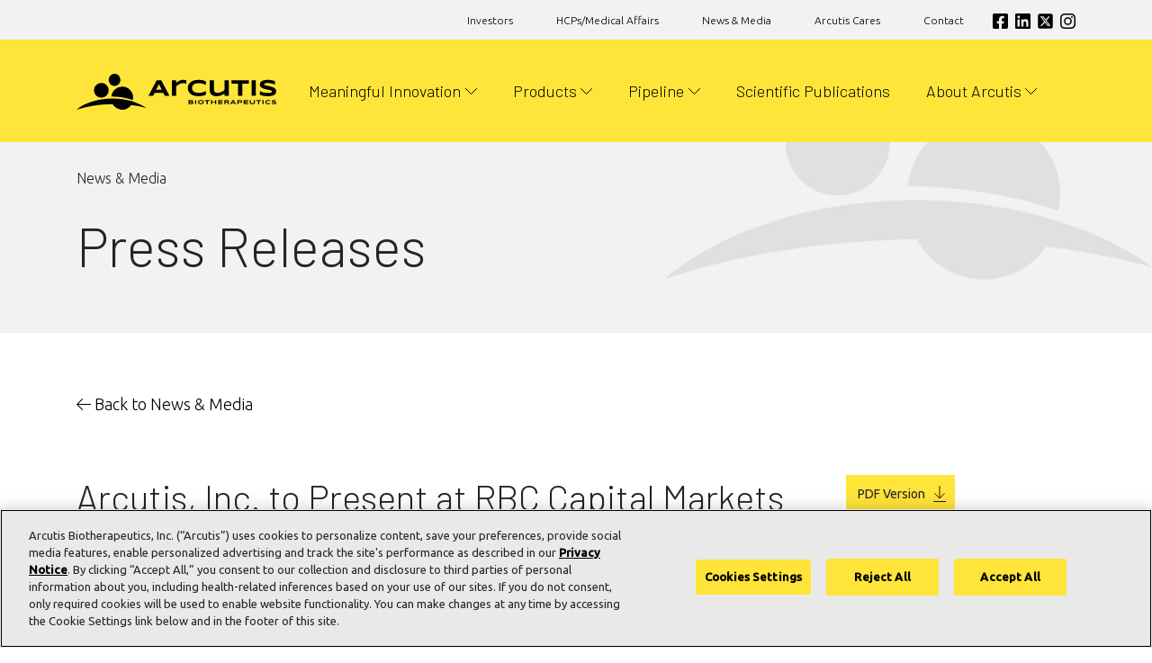

--- FILE ---
content_type: text/html; charset=UTF-8
request_url: https://www.arcutis.com/arcutis-inc-to-present-at-rbc-capital-markets-2019-healthcare-conference/
body_size: 46374
content:
<!DOCTYPE html>
<html lang="en-US">

<head>
  <meta charset="UTF-8" />
  <meta http-equiv="X-UA-Compatible" content="IE=edge"><script type="text/javascript">(window.NREUM||(NREUM={})).init={ajax:{deny_list:["bam.nr-data.net"]},feature_flags:["soft_nav"]};(window.NREUM||(NREUM={})).loader_config={licenseKey:"NRJS-7782db521ba6888cdec",applicationID:"1201268270",browserID:"1385874278"};;/*! For license information please see nr-loader-rum-1.308.0.min.js.LICENSE.txt */
(()=>{var e,t,r={163:(e,t,r)=>{"use strict";r.d(t,{j:()=>E});var n=r(384),i=r(1741);var a=r(2555);r(860).K7.genericEvents;const s="experimental.resources",o="register",c=e=>{if(!e||"string"!=typeof e)return!1;try{document.createDocumentFragment().querySelector(e)}catch{return!1}return!0};var d=r(2614),u=r(944),l=r(8122);const f="[data-nr-mask]",g=e=>(0,l.a)(e,(()=>{const e={feature_flags:[],experimental:{allow_registered_children:!1,resources:!1},mask_selector:"*",block_selector:"[data-nr-block]",mask_input_options:{color:!1,date:!1,"datetime-local":!1,email:!1,month:!1,number:!1,range:!1,search:!1,tel:!1,text:!1,time:!1,url:!1,week:!1,textarea:!1,select:!1,password:!0}};return{ajax:{deny_list:void 0,block_internal:!0,enabled:!0,autoStart:!0},api:{get allow_registered_children(){return e.feature_flags.includes(o)||e.experimental.allow_registered_children},set allow_registered_children(t){e.experimental.allow_registered_children=t},duplicate_registered_data:!1},browser_consent_mode:{enabled:!1},distributed_tracing:{enabled:void 0,exclude_newrelic_header:void 0,cors_use_newrelic_header:void 0,cors_use_tracecontext_headers:void 0,allowed_origins:void 0},get feature_flags(){return e.feature_flags},set feature_flags(t){e.feature_flags=t},generic_events:{enabled:!0,autoStart:!0},harvest:{interval:30},jserrors:{enabled:!0,autoStart:!0},logging:{enabled:!0,autoStart:!0},metrics:{enabled:!0,autoStart:!0},obfuscate:void 0,page_action:{enabled:!0},page_view_event:{enabled:!0,autoStart:!0},page_view_timing:{enabled:!0,autoStart:!0},performance:{capture_marks:!1,capture_measures:!1,capture_detail:!0,resources:{get enabled(){return e.feature_flags.includes(s)||e.experimental.resources},set enabled(t){e.experimental.resources=t},asset_types:[],first_party_domains:[],ignore_newrelic:!0}},privacy:{cookies_enabled:!0},proxy:{assets:void 0,beacon:void 0},session:{expiresMs:d.wk,inactiveMs:d.BB},session_replay:{autoStart:!0,enabled:!1,preload:!1,sampling_rate:10,error_sampling_rate:100,collect_fonts:!1,inline_images:!1,fix_stylesheets:!0,mask_all_inputs:!0,get mask_text_selector(){return e.mask_selector},set mask_text_selector(t){c(t)?e.mask_selector="".concat(t,",").concat(f):""===t||null===t?e.mask_selector=f:(0,u.R)(5,t)},get block_class(){return"nr-block"},get ignore_class(){return"nr-ignore"},get mask_text_class(){return"nr-mask"},get block_selector(){return e.block_selector},set block_selector(t){c(t)?e.block_selector+=",".concat(t):""!==t&&(0,u.R)(6,t)},get mask_input_options(){return e.mask_input_options},set mask_input_options(t){t&&"object"==typeof t?e.mask_input_options={...t,password:!0}:(0,u.R)(7,t)}},session_trace:{enabled:!0,autoStart:!0},soft_navigations:{enabled:!0,autoStart:!0},spa:{enabled:!0,autoStart:!0},ssl:void 0,user_actions:{enabled:!0,elementAttributes:["id","className","tagName","type"]}}})());var p=r(6154),m=r(9324);let h=0;const v={buildEnv:m.F3,distMethod:m.Xs,version:m.xv,originTime:p.WN},b={consented:!1},y={appMetadata:{},get consented(){return this.session?.state?.consent||b.consented},set consented(e){b.consented=e},customTransaction:void 0,denyList:void 0,disabled:!1,harvester:void 0,isolatedBacklog:!1,isRecording:!1,loaderType:void 0,maxBytes:3e4,obfuscator:void 0,onerror:void 0,ptid:void 0,releaseIds:{},session:void 0,timeKeeper:void 0,registeredEntities:[],jsAttributesMetadata:{bytes:0},get harvestCount(){return++h}},_=e=>{const t=(0,l.a)(e,y),r=Object.keys(v).reduce((e,t)=>(e[t]={value:v[t],writable:!1,configurable:!0,enumerable:!0},e),{});return Object.defineProperties(t,r)};var w=r(5701);const x=e=>{const t=e.startsWith("http");e+="/",r.p=t?e:"https://"+e};var R=r(7836),k=r(3241);const A={accountID:void 0,trustKey:void 0,agentID:void 0,licenseKey:void 0,applicationID:void 0,xpid:void 0},S=e=>(0,l.a)(e,A),T=new Set;function E(e,t={},r,s){let{init:o,info:c,loader_config:d,runtime:u={},exposed:l=!0}=t;if(!c){const e=(0,n.pV)();o=e.init,c=e.info,d=e.loader_config}e.init=g(o||{}),e.loader_config=S(d||{}),c.jsAttributes??={},p.bv&&(c.jsAttributes.isWorker=!0),e.info=(0,a.D)(c);const f=e.init,m=[c.beacon,c.errorBeacon];T.has(e.agentIdentifier)||(f.proxy.assets&&(x(f.proxy.assets),m.push(f.proxy.assets)),f.proxy.beacon&&m.push(f.proxy.beacon),e.beacons=[...m],function(e){const t=(0,n.pV)();Object.getOwnPropertyNames(i.W.prototype).forEach(r=>{const n=i.W.prototype[r];if("function"!=typeof n||"constructor"===n)return;let a=t[r];e[r]&&!1!==e.exposed&&"micro-agent"!==e.runtime?.loaderType&&(t[r]=(...t)=>{const n=e[r](...t);return a?a(...t):n})})}(e),(0,n.US)("activatedFeatures",w.B)),u.denyList=[...f.ajax.deny_list||[],...f.ajax.block_internal?m:[]],u.ptid=e.agentIdentifier,u.loaderType=r,e.runtime=_(u),T.has(e.agentIdentifier)||(e.ee=R.ee.get(e.agentIdentifier),e.exposed=l,(0,k.W)({agentIdentifier:e.agentIdentifier,drained:!!w.B?.[e.agentIdentifier],type:"lifecycle",name:"initialize",feature:void 0,data:e.config})),T.add(e.agentIdentifier)}},384:(e,t,r)=>{"use strict";r.d(t,{NT:()=>s,US:()=>u,Zm:()=>o,bQ:()=>d,dV:()=>c,pV:()=>l});var n=r(6154),i=r(1863),a=r(1910);const s={beacon:"bam.nr-data.net",errorBeacon:"bam.nr-data.net"};function o(){return n.gm.NREUM||(n.gm.NREUM={}),void 0===n.gm.newrelic&&(n.gm.newrelic=n.gm.NREUM),n.gm.NREUM}function c(){let e=o();return e.o||(e.o={ST:n.gm.setTimeout,SI:n.gm.setImmediate||n.gm.setInterval,CT:n.gm.clearTimeout,XHR:n.gm.XMLHttpRequest,REQ:n.gm.Request,EV:n.gm.Event,PR:n.gm.Promise,MO:n.gm.MutationObserver,FETCH:n.gm.fetch,WS:n.gm.WebSocket},(0,a.i)(...Object.values(e.o))),e}function d(e,t){let r=o();r.initializedAgents??={},t.initializedAt={ms:(0,i.t)(),date:new Date},r.initializedAgents[e]=t}function u(e,t){o()[e]=t}function l(){return function(){let e=o();const t=e.info||{};e.info={beacon:s.beacon,errorBeacon:s.errorBeacon,...t}}(),function(){let e=o();const t=e.init||{};e.init={...t}}(),c(),function(){let e=o();const t=e.loader_config||{};e.loader_config={...t}}(),o()}},782:(e,t,r)=>{"use strict";r.d(t,{T:()=>n});const n=r(860).K7.pageViewTiming},860:(e,t,r)=>{"use strict";r.d(t,{$J:()=>u,K7:()=>c,P3:()=>d,XX:()=>i,Yy:()=>o,df:()=>a,qY:()=>n,v4:()=>s});const n="events",i="jserrors",a="browser/blobs",s="rum",o="browser/logs",c={ajax:"ajax",genericEvents:"generic_events",jserrors:i,logging:"logging",metrics:"metrics",pageAction:"page_action",pageViewEvent:"page_view_event",pageViewTiming:"page_view_timing",sessionReplay:"session_replay",sessionTrace:"session_trace",softNav:"soft_navigations",spa:"spa"},d={[c.pageViewEvent]:1,[c.pageViewTiming]:2,[c.metrics]:3,[c.jserrors]:4,[c.spa]:5,[c.ajax]:6,[c.sessionTrace]:7,[c.softNav]:8,[c.sessionReplay]:9,[c.logging]:10,[c.genericEvents]:11},u={[c.pageViewEvent]:s,[c.pageViewTiming]:n,[c.ajax]:n,[c.spa]:n,[c.softNav]:n,[c.metrics]:i,[c.jserrors]:i,[c.sessionTrace]:a,[c.sessionReplay]:a,[c.logging]:o,[c.genericEvents]:"ins"}},944:(e,t,r)=>{"use strict";r.d(t,{R:()=>i});var n=r(3241);function i(e,t){"function"==typeof console.debug&&(console.debug("New Relic Warning: https://github.com/newrelic/newrelic-browser-agent/blob/main/docs/warning-codes.md#".concat(e),t),(0,n.W)({agentIdentifier:null,drained:null,type:"data",name:"warn",feature:"warn",data:{code:e,secondary:t}}))}},1687:(e,t,r)=>{"use strict";r.d(t,{Ak:()=>d,Ze:()=>f,x3:()=>u});var n=r(3241),i=r(7836),a=r(3606),s=r(860),o=r(2646);const c={};function d(e,t){const r={staged:!1,priority:s.P3[t]||0};l(e),c[e].get(t)||c[e].set(t,r)}function u(e,t){e&&c[e]&&(c[e].get(t)&&c[e].delete(t),p(e,t,!1),c[e].size&&g(e))}function l(e){if(!e)throw new Error("agentIdentifier required");c[e]||(c[e]=new Map)}function f(e="",t="feature",r=!1){if(l(e),!e||!c[e].get(t)||r)return p(e,t);c[e].get(t).staged=!0,g(e)}function g(e){const t=Array.from(c[e]);t.every(([e,t])=>t.staged)&&(t.sort((e,t)=>e[1].priority-t[1].priority),t.forEach(([t])=>{c[e].delete(t),p(e,t)}))}function p(e,t,r=!0){const s=e?i.ee.get(e):i.ee,c=a.i.handlers;if(!s.aborted&&s.backlog&&c){if((0,n.W)({agentIdentifier:e,type:"lifecycle",name:"drain",feature:t}),r){const e=s.backlog[t],r=c[t];if(r){for(let t=0;e&&t<e.length;++t)m(e[t],r);Object.entries(r).forEach(([e,t])=>{Object.values(t||{}).forEach(t=>{t[0]?.on&&t[0]?.context()instanceof o.y&&t[0].on(e,t[1])})})}}s.isolatedBacklog||delete c[t],s.backlog[t]=null,s.emit("drain-"+t,[])}}function m(e,t){var r=e[1];Object.values(t[r]||{}).forEach(t=>{var r=e[0];if(t[0]===r){var n=t[1],i=e[3],a=e[2];n.apply(i,a)}})}},1738:(e,t,r)=>{"use strict";r.d(t,{U:()=>g,Y:()=>f});var n=r(3241),i=r(9908),a=r(1863),s=r(944),o=r(5701),c=r(3969),d=r(8362),u=r(860),l=r(4261);function f(e,t,r,a){const f=a||r;!f||f[e]&&f[e]!==d.d.prototype[e]||(f[e]=function(){(0,i.p)(c.xV,["API/"+e+"/called"],void 0,u.K7.metrics,r.ee),(0,n.W)({agentIdentifier:r.agentIdentifier,drained:!!o.B?.[r.agentIdentifier],type:"data",name:"api",feature:l.Pl+e,data:{}});try{return t.apply(this,arguments)}catch(e){(0,s.R)(23,e)}})}function g(e,t,r,n,s){const o=e.info;null===r?delete o.jsAttributes[t]:o.jsAttributes[t]=r,(s||null===r)&&(0,i.p)(l.Pl+n,[(0,a.t)(),t,r],void 0,"session",e.ee)}},1741:(e,t,r)=>{"use strict";r.d(t,{W:()=>a});var n=r(944),i=r(4261);class a{#e(e,...t){if(this[e]!==a.prototype[e])return this[e](...t);(0,n.R)(35,e)}addPageAction(e,t){return this.#e(i.hG,e,t)}register(e){return this.#e(i.eY,e)}recordCustomEvent(e,t){return this.#e(i.fF,e,t)}setPageViewName(e,t){return this.#e(i.Fw,e,t)}setCustomAttribute(e,t,r){return this.#e(i.cD,e,t,r)}noticeError(e,t){return this.#e(i.o5,e,t)}setUserId(e,t=!1){return this.#e(i.Dl,e,t)}setApplicationVersion(e){return this.#e(i.nb,e)}setErrorHandler(e){return this.#e(i.bt,e)}addRelease(e,t){return this.#e(i.k6,e,t)}log(e,t){return this.#e(i.$9,e,t)}start(){return this.#e(i.d3)}finished(e){return this.#e(i.BL,e)}recordReplay(){return this.#e(i.CH)}pauseReplay(){return this.#e(i.Tb)}addToTrace(e){return this.#e(i.U2,e)}setCurrentRouteName(e){return this.#e(i.PA,e)}interaction(e){return this.#e(i.dT,e)}wrapLogger(e,t,r){return this.#e(i.Wb,e,t,r)}measure(e,t){return this.#e(i.V1,e,t)}consent(e){return this.#e(i.Pv,e)}}},1863:(e,t,r)=>{"use strict";function n(){return Math.floor(performance.now())}r.d(t,{t:()=>n})},1910:(e,t,r)=>{"use strict";r.d(t,{i:()=>a});var n=r(944);const i=new Map;function a(...e){return e.every(e=>{if(i.has(e))return i.get(e);const t="function"==typeof e?e.toString():"",r=t.includes("[native code]"),a=t.includes("nrWrapper");return r||a||(0,n.R)(64,e?.name||t),i.set(e,r),r})}},2555:(e,t,r)=>{"use strict";r.d(t,{D:()=>o,f:()=>s});var n=r(384),i=r(8122);const a={beacon:n.NT.beacon,errorBeacon:n.NT.errorBeacon,licenseKey:void 0,applicationID:void 0,sa:void 0,queueTime:void 0,applicationTime:void 0,ttGuid:void 0,user:void 0,account:void 0,product:void 0,extra:void 0,jsAttributes:{},userAttributes:void 0,atts:void 0,transactionName:void 0,tNamePlain:void 0};function s(e){try{return!!e.licenseKey&&!!e.errorBeacon&&!!e.applicationID}catch(e){return!1}}const o=e=>(0,i.a)(e,a)},2614:(e,t,r)=>{"use strict";r.d(t,{BB:()=>s,H3:()=>n,g:()=>d,iL:()=>c,tS:()=>o,uh:()=>i,wk:()=>a});const n="NRBA",i="SESSION",a=144e5,s=18e5,o={STARTED:"session-started",PAUSE:"session-pause",RESET:"session-reset",RESUME:"session-resume",UPDATE:"session-update"},c={SAME_TAB:"same-tab",CROSS_TAB:"cross-tab"},d={OFF:0,FULL:1,ERROR:2}},2646:(e,t,r)=>{"use strict";r.d(t,{y:()=>n});class n{constructor(e){this.contextId=e}}},2843:(e,t,r)=>{"use strict";r.d(t,{G:()=>a,u:()=>i});var n=r(3878);function i(e,t=!1,r,i){(0,n.DD)("visibilitychange",function(){if(t)return void("hidden"===document.visibilityState&&e());e(document.visibilityState)},r,i)}function a(e,t,r){(0,n.sp)("pagehide",e,t,r)}},3241:(e,t,r)=>{"use strict";r.d(t,{W:()=>a});var n=r(6154);const i="newrelic";function a(e={}){try{n.gm.dispatchEvent(new CustomEvent(i,{detail:e}))}catch(e){}}},3606:(e,t,r)=>{"use strict";r.d(t,{i:()=>a});var n=r(9908);a.on=s;var i=a.handlers={};function a(e,t,r,a){s(a||n.d,i,e,t,r)}function s(e,t,r,i,a){a||(a="feature"),e||(e=n.d);var s=t[a]=t[a]||{};(s[r]=s[r]||[]).push([e,i])}},3878:(e,t,r)=>{"use strict";function n(e,t){return{capture:e,passive:!1,signal:t}}function i(e,t,r=!1,i){window.addEventListener(e,t,n(r,i))}function a(e,t,r=!1,i){document.addEventListener(e,t,n(r,i))}r.d(t,{DD:()=>a,jT:()=>n,sp:()=>i})},3969:(e,t,r)=>{"use strict";r.d(t,{TZ:()=>n,XG:()=>o,rs:()=>i,xV:()=>s,z_:()=>a});const n=r(860).K7.metrics,i="sm",a="cm",s="storeSupportabilityMetrics",o="storeEventMetrics"},4234:(e,t,r)=>{"use strict";r.d(t,{W:()=>a});var n=r(7836),i=r(1687);class a{constructor(e,t){this.agentIdentifier=e,this.ee=n.ee.get(e),this.featureName=t,this.blocked=!1}deregisterDrain(){(0,i.x3)(this.agentIdentifier,this.featureName)}}},4261:(e,t,r)=>{"use strict";r.d(t,{$9:()=>d,BL:()=>o,CH:()=>g,Dl:()=>_,Fw:()=>y,PA:()=>h,Pl:()=>n,Pv:()=>k,Tb:()=>l,U2:()=>a,V1:()=>R,Wb:()=>x,bt:()=>b,cD:()=>v,d3:()=>w,dT:()=>c,eY:()=>p,fF:()=>f,hG:()=>i,k6:()=>s,nb:()=>m,o5:()=>u});const n="api-",i="addPageAction",a="addToTrace",s="addRelease",o="finished",c="interaction",d="log",u="noticeError",l="pauseReplay",f="recordCustomEvent",g="recordReplay",p="register",m="setApplicationVersion",h="setCurrentRouteName",v="setCustomAttribute",b="setErrorHandler",y="setPageViewName",_="setUserId",w="start",x="wrapLogger",R="measure",k="consent"},5289:(e,t,r)=>{"use strict";r.d(t,{GG:()=>s,Qr:()=>c,sB:()=>o});var n=r(3878),i=r(6389);function a(){return"undefined"==typeof document||"complete"===document.readyState}function s(e,t){if(a())return e();const r=(0,i.J)(e),s=setInterval(()=>{a()&&(clearInterval(s),r())},500);(0,n.sp)("load",r,t)}function o(e){if(a())return e();(0,n.DD)("DOMContentLoaded",e)}function c(e){if(a())return e();(0,n.sp)("popstate",e)}},5607:(e,t,r)=>{"use strict";r.d(t,{W:()=>n});const n=(0,r(9566).bz)()},5701:(e,t,r)=>{"use strict";r.d(t,{B:()=>a,t:()=>s});var n=r(3241);const i=new Set,a={};function s(e,t){const r=t.agentIdentifier;a[r]??={},e&&"object"==typeof e&&(i.has(r)||(t.ee.emit("rumresp",[e]),a[r]=e,i.add(r),(0,n.W)({agentIdentifier:r,loaded:!0,drained:!0,type:"lifecycle",name:"load",feature:void 0,data:e})))}},6154:(e,t,r)=>{"use strict";r.d(t,{OF:()=>c,RI:()=>i,WN:()=>u,bv:()=>a,eN:()=>l,gm:()=>s,mw:()=>o,sb:()=>d});var n=r(1863);const i="undefined"!=typeof window&&!!window.document,a="undefined"!=typeof WorkerGlobalScope&&("undefined"!=typeof self&&self instanceof WorkerGlobalScope&&self.navigator instanceof WorkerNavigator||"undefined"!=typeof globalThis&&globalThis instanceof WorkerGlobalScope&&globalThis.navigator instanceof WorkerNavigator),s=i?window:"undefined"!=typeof WorkerGlobalScope&&("undefined"!=typeof self&&self instanceof WorkerGlobalScope&&self||"undefined"!=typeof globalThis&&globalThis instanceof WorkerGlobalScope&&globalThis),o=Boolean("hidden"===s?.document?.visibilityState),c=/iPad|iPhone|iPod/.test(s.navigator?.userAgent),d=c&&"undefined"==typeof SharedWorker,u=((()=>{const e=s.navigator?.userAgent?.match(/Firefox[/\s](\d+\.\d+)/);Array.isArray(e)&&e.length>=2&&e[1]})(),Date.now()-(0,n.t)()),l=()=>"undefined"!=typeof PerformanceNavigationTiming&&s?.performance?.getEntriesByType("navigation")?.[0]?.responseStart},6389:(e,t,r)=>{"use strict";function n(e,t=500,r={}){const n=r?.leading||!1;let i;return(...r)=>{n&&void 0===i&&(e.apply(this,r),i=setTimeout(()=>{i=clearTimeout(i)},t)),n||(clearTimeout(i),i=setTimeout(()=>{e.apply(this,r)},t))}}function i(e){let t=!1;return(...r)=>{t||(t=!0,e.apply(this,r))}}r.d(t,{J:()=>i,s:()=>n})},6630:(e,t,r)=>{"use strict";r.d(t,{T:()=>n});const n=r(860).K7.pageViewEvent},7699:(e,t,r)=>{"use strict";r.d(t,{It:()=>a,KC:()=>o,No:()=>i,qh:()=>s});var n=r(860);const i=16e3,a=1e6,s="SESSION_ERROR",o={[n.K7.logging]:!0,[n.K7.genericEvents]:!1,[n.K7.jserrors]:!1,[n.K7.ajax]:!1}},7836:(e,t,r)=>{"use strict";r.d(t,{P:()=>o,ee:()=>c});var n=r(384),i=r(8990),a=r(2646),s=r(5607);const o="nr@context:".concat(s.W),c=function e(t,r){var n={},s={},u={},l=!1;try{l=16===r.length&&d.initializedAgents?.[r]?.runtime.isolatedBacklog}catch(e){}var f={on:p,addEventListener:p,removeEventListener:function(e,t){var r=n[e];if(!r)return;for(var i=0;i<r.length;i++)r[i]===t&&r.splice(i,1)},emit:function(e,r,n,i,a){!1!==a&&(a=!0);if(c.aborted&&!i)return;t&&a&&t.emit(e,r,n);var o=g(n);m(e).forEach(e=>{e.apply(o,r)});var d=v()[s[e]];d&&d.push([f,e,r,o]);return o},get:h,listeners:m,context:g,buffer:function(e,t){const r=v();if(t=t||"feature",f.aborted)return;Object.entries(e||{}).forEach(([e,n])=>{s[n]=t,t in r||(r[t]=[])})},abort:function(){f._aborted=!0,Object.keys(f.backlog).forEach(e=>{delete f.backlog[e]})},isBuffering:function(e){return!!v()[s[e]]},debugId:r,backlog:l?{}:t&&"object"==typeof t.backlog?t.backlog:{},isolatedBacklog:l};return Object.defineProperty(f,"aborted",{get:()=>{let e=f._aborted||!1;return e||(t&&(e=t.aborted),e)}}),f;function g(e){return e&&e instanceof a.y?e:e?(0,i.I)(e,o,()=>new a.y(o)):new a.y(o)}function p(e,t){n[e]=m(e).concat(t)}function m(e){return n[e]||[]}function h(t){return u[t]=u[t]||e(f,t)}function v(){return f.backlog}}(void 0,"globalEE"),d=(0,n.Zm)();d.ee||(d.ee=c)},8122:(e,t,r)=>{"use strict";r.d(t,{a:()=>i});var n=r(944);function i(e,t){try{if(!e||"object"!=typeof e)return(0,n.R)(3);if(!t||"object"!=typeof t)return(0,n.R)(4);const r=Object.create(Object.getPrototypeOf(t),Object.getOwnPropertyDescriptors(t)),a=0===Object.keys(r).length?e:r;for(let s in a)if(void 0!==e[s])try{if(null===e[s]){r[s]=null;continue}Array.isArray(e[s])&&Array.isArray(t[s])?r[s]=Array.from(new Set([...e[s],...t[s]])):"object"==typeof e[s]&&"object"==typeof t[s]?r[s]=i(e[s],t[s]):r[s]=e[s]}catch(e){r[s]||(0,n.R)(1,e)}return r}catch(e){(0,n.R)(2,e)}}},8362:(e,t,r)=>{"use strict";r.d(t,{d:()=>a});var n=r(9566),i=r(1741);class a extends i.W{agentIdentifier=(0,n.LA)(16)}},8374:(e,t,r)=>{r.nc=(()=>{try{return document?.currentScript?.nonce}catch(e){}return""})()},8990:(e,t,r)=>{"use strict";r.d(t,{I:()=>i});var n=Object.prototype.hasOwnProperty;function i(e,t,r){if(n.call(e,t))return e[t];var i=r();if(Object.defineProperty&&Object.keys)try{return Object.defineProperty(e,t,{value:i,writable:!0,enumerable:!1}),i}catch(e){}return e[t]=i,i}},9324:(e,t,r)=>{"use strict";r.d(t,{F3:()=>i,Xs:()=>a,xv:()=>n});const n="1.308.0",i="PROD",a="CDN"},9566:(e,t,r)=>{"use strict";r.d(t,{LA:()=>o,bz:()=>s});var n=r(6154);const i="xxxxxxxx-xxxx-4xxx-yxxx-xxxxxxxxxxxx";function a(e,t){return e?15&e[t]:16*Math.random()|0}function s(){const e=n.gm?.crypto||n.gm?.msCrypto;let t,r=0;return e&&e.getRandomValues&&(t=e.getRandomValues(new Uint8Array(30))),i.split("").map(e=>"x"===e?a(t,r++).toString(16):"y"===e?(3&a()|8).toString(16):e).join("")}function o(e){const t=n.gm?.crypto||n.gm?.msCrypto;let r,i=0;t&&t.getRandomValues&&(r=t.getRandomValues(new Uint8Array(e)));const s=[];for(var o=0;o<e;o++)s.push(a(r,i++).toString(16));return s.join("")}},9908:(e,t,r)=>{"use strict";r.d(t,{d:()=>n,p:()=>i});var n=r(7836).ee.get("handle");function i(e,t,r,i,a){a?(a.buffer([e],i),a.emit(e,t,r)):(n.buffer([e],i),n.emit(e,t,r))}}},n={};function i(e){var t=n[e];if(void 0!==t)return t.exports;var a=n[e]={exports:{}};return r[e](a,a.exports,i),a.exports}i.m=r,i.d=(e,t)=>{for(var r in t)i.o(t,r)&&!i.o(e,r)&&Object.defineProperty(e,r,{enumerable:!0,get:t[r]})},i.f={},i.e=e=>Promise.all(Object.keys(i.f).reduce((t,r)=>(i.f[r](e,t),t),[])),i.u=e=>"nr-rum-1.308.0.min.js",i.o=(e,t)=>Object.prototype.hasOwnProperty.call(e,t),e={},t="NRBA-1.308.0.PROD:",i.l=(r,n,a,s)=>{if(e[r])e[r].push(n);else{var o,c;if(void 0!==a)for(var d=document.getElementsByTagName("script"),u=0;u<d.length;u++){var l=d[u];if(l.getAttribute("src")==r||l.getAttribute("data-webpack")==t+a){o=l;break}}if(!o){c=!0;var f={296:"sha512-+MIMDsOcckGXa1EdWHqFNv7P+JUkd5kQwCBr3KE6uCvnsBNUrdSt4a/3/L4j4TxtnaMNjHpza2/erNQbpacJQA=="};(o=document.createElement("script")).charset="utf-8",i.nc&&o.setAttribute("nonce",i.nc),o.setAttribute("data-webpack",t+a),o.src=r,0!==o.src.indexOf(window.location.origin+"/")&&(o.crossOrigin="anonymous"),f[s]&&(o.integrity=f[s])}e[r]=[n];var g=(t,n)=>{o.onerror=o.onload=null,clearTimeout(p);var i=e[r];if(delete e[r],o.parentNode&&o.parentNode.removeChild(o),i&&i.forEach(e=>e(n)),t)return t(n)},p=setTimeout(g.bind(null,void 0,{type:"timeout",target:o}),12e4);o.onerror=g.bind(null,o.onerror),o.onload=g.bind(null,o.onload),c&&document.head.appendChild(o)}},i.r=e=>{"undefined"!=typeof Symbol&&Symbol.toStringTag&&Object.defineProperty(e,Symbol.toStringTag,{value:"Module"}),Object.defineProperty(e,"__esModule",{value:!0})},i.p="https://js-agent.newrelic.com/",(()=>{var e={374:0,840:0};i.f.j=(t,r)=>{var n=i.o(e,t)?e[t]:void 0;if(0!==n)if(n)r.push(n[2]);else{var a=new Promise((r,i)=>n=e[t]=[r,i]);r.push(n[2]=a);var s=i.p+i.u(t),o=new Error;i.l(s,r=>{if(i.o(e,t)&&(0!==(n=e[t])&&(e[t]=void 0),n)){var a=r&&("load"===r.type?"missing":r.type),s=r&&r.target&&r.target.src;o.message="Loading chunk "+t+" failed: ("+a+": "+s+")",o.name="ChunkLoadError",o.type=a,o.request=s,n[1](o)}},"chunk-"+t,t)}};var t=(t,r)=>{var n,a,[s,o,c]=r,d=0;if(s.some(t=>0!==e[t])){for(n in o)i.o(o,n)&&(i.m[n]=o[n]);if(c)c(i)}for(t&&t(r);d<s.length;d++)a=s[d],i.o(e,a)&&e[a]&&e[a][0](),e[a]=0},r=self["webpackChunk:NRBA-1.308.0.PROD"]=self["webpackChunk:NRBA-1.308.0.PROD"]||[];r.forEach(t.bind(null,0)),r.push=t.bind(null,r.push.bind(r))})(),(()=>{"use strict";i(8374);var e=i(8362),t=i(860);const r=Object.values(t.K7);var n=i(163);var a=i(9908),s=i(1863),o=i(4261),c=i(1738);var d=i(1687),u=i(4234),l=i(5289),f=i(6154),g=i(944),p=i(384);const m=e=>f.RI&&!0===e?.privacy.cookies_enabled;function h(e){return!!(0,p.dV)().o.MO&&m(e)&&!0===e?.session_trace.enabled}var v=i(6389),b=i(7699);class y extends u.W{constructor(e,t){super(e.agentIdentifier,t),this.agentRef=e,this.abortHandler=void 0,this.featAggregate=void 0,this.loadedSuccessfully=void 0,this.onAggregateImported=new Promise(e=>{this.loadedSuccessfully=e}),this.deferred=Promise.resolve(),!1===e.init[this.featureName].autoStart?this.deferred=new Promise((t,r)=>{this.ee.on("manual-start-all",(0,v.J)(()=>{(0,d.Ak)(e.agentIdentifier,this.featureName),t()}))}):(0,d.Ak)(e.agentIdentifier,t)}importAggregator(e,t,r={}){if(this.featAggregate)return;const n=async()=>{let n;await this.deferred;try{if(m(e.init)){const{setupAgentSession:t}=await i.e(296).then(i.bind(i,3305));n=t(e)}}catch(e){(0,g.R)(20,e),this.ee.emit("internal-error",[e]),(0,a.p)(b.qh,[e],void 0,this.featureName,this.ee)}try{if(!this.#t(this.featureName,n,e.init))return(0,d.Ze)(this.agentIdentifier,this.featureName),void this.loadedSuccessfully(!1);const{Aggregate:i}=await t();this.featAggregate=new i(e,r),e.runtime.harvester.initializedAggregates.push(this.featAggregate),this.loadedSuccessfully(!0)}catch(e){(0,g.R)(34,e),this.abortHandler?.(),(0,d.Ze)(this.agentIdentifier,this.featureName,!0),this.loadedSuccessfully(!1),this.ee&&this.ee.abort()}};f.RI?(0,l.GG)(()=>n(),!0):n()}#t(e,r,n){if(this.blocked)return!1;switch(e){case t.K7.sessionReplay:return h(n)&&!!r;case t.K7.sessionTrace:return!!r;default:return!0}}}var _=i(6630),w=i(2614),x=i(3241);class R extends y{static featureName=_.T;constructor(e){var t;super(e,_.T),this.setupInspectionEvents(e.agentIdentifier),t=e,(0,c.Y)(o.Fw,function(e,r){"string"==typeof e&&("/"!==e.charAt(0)&&(e="/"+e),t.runtime.customTransaction=(r||"http://custom.transaction")+e,(0,a.p)(o.Pl+o.Fw,[(0,s.t)()],void 0,void 0,t.ee))},t),this.importAggregator(e,()=>i.e(296).then(i.bind(i,3943)))}setupInspectionEvents(e){const t=(t,r)=>{t&&(0,x.W)({agentIdentifier:e,timeStamp:t.timeStamp,loaded:"complete"===t.target.readyState,type:"window",name:r,data:t.target.location+""})};(0,l.sB)(e=>{t(e,"DOMContentLoaded")}),(0,l.GG)(e=>{t(e,"load")}),(0,l.Qr)(e=>{t(e,"navigate")}),this.ee.on(w.tS.UPDATE,(t,r)=>{(0,x.W)({agentIdentifier:e,type:"lifecycle",name:"session",data:r})})}}class k extends e.d{constructor(e){var t;(super(),f.gm)?(this.features={},(0,p.bQ)(this.agentIdentifier,this),this.desiredFeatures=new Set(e.features||[]),this.desiredFeatures.add(R),(0,n.j)(this,e,e.loaderType||"agent"),t=this,(0,c.Y)(o.cD,function(e,r,n=!1){if("string"==typeof e){if(["string","number","boolean"].includes(typeof r)||null===r)return(0,c.U)(t,e,r,o.cD,n);(0,g.R)(40,typeof r)}else(0,g.R)(39,typeof e)},t),function(e){(0,c.Y)(o.Dl,function(t,r=!1){if("string"!=typeof t&&null!==t)return void(0,g.R)(41,typeof t);const n=e.info.jsAttributes["enduser.id"];r&&null!=n&&n!==t?(0,a.p)(o.Pl+"setUserIdAndResetSession",[t],void 0,"session",e.ee):(0,c.U)(e,"enduser.id",t,o.Dl,!0)},e)}(this),function(e){(0,c.Y)(o.nb,function(t){if("string"==typeof t||null===t)return(0,c.U)(e,"application.version",t,o.nb,!1);(0,g.R)(42,typeof t)},e)}(this),function(e){(0,c.Y)(o.d3,function(){e.ee.emit("manual-start-all")},e)}(this),function(e){(0,c.Y)(o.Pv,function(t=!0){if("boolean"==typeof t){if((0,a.p)(o.Pl+o.Pv,[t],void 0,"session",e.ee),e.runtime.consented=t,t){const t=e.features.page_view_event;t.onAggregateImported.then(e=>{const r=t.featAggregate;e&&!r.sentRum&&r.sendRum()})}}else(0,g.R)(65,typeof t)},e)}(this),this.run()):(0,g.R)(21)}get config(){return{info:this.info,init:this.init,loader_config:this.loader_config,runtime:this.runtime}}get api(){return this}run(){try{const e=function(e){const t={};return r.forEach(r=>{t[r]=!!e[r]?.enabled}),t}(this.init),n=[...this.desiredFeatures];n.sort((e,r)=>t.P3[e.featureName]-t.P3[r.featureName]),n.forEach(r=>{if(!e[r.featureName]&&r.featureName!==t.K7.pageViewEvent)return;if(r.featureName===t.K7.spa)return void(0,g.R)(67);const n=function(e){switch(e){case t.K7.ajax:return[t.K7.jserrors];case t.K7.sessionTrace:return[t.K7.ajax,t.K7.pageViewEvent];case t.K7.sessionReplay:return[t.K7.sessionTrace];case t.K7.pageViewTiming:return[t.K7.pageViewEvent];default:return[]}}(r.featureName).filter(e=>!(e in this.features));n.length>0&&(0,g.R)(36,{targetFeature:r.featureName,missingDependencies:n}),this.features[r.featureName]=new r(this)})}catch(e){(0,g.R)(22,e);for(const e in this.features)this.features[e].abortHandler?.();const t=(0,p.Zm)();delete t.initializedAgents[this.agentIdentifier]?.features,delete this.sharedAggregator;return t.ee.get(this.agentIdentifier).abort(),!1}}}var A=i(2843),S=i(782);class T extends y{static featureName=S.T;constructor(e){super(e,S.T),f.RI&&((0,A.u)(()=>(0,a.p)("docHidden",[(0,s.t)()],void 0,S.T,this.ee),!0),(0,A.G)(()=>(0,a.p)("winPagehide",[(0,s.t)()],void 0,S.T,this.ee)),this.importAggregator(e,()=>i.e(296).then(i.bind(i,2117))))}}var E=i(3969);class I extends y{static featureName=E.TZ;constructor(e){super(e,E.TZ),f.RI&&document.addEventListener("securitypolicyviolation",e=>{(0,a.p)(E.xV,["Generic/CSPViolation/Detected"],void 0,this.featureName,this.ee)}),this.importAggregator(e,()=>i.e(296).then(i.bind(i,9623)))}}new k({features:[R,T,I],loaderType:"lite"})})()})();</script>
  <meta name="viewport" content="width=device-width, initial-scale=1">

  <meta name='robots' content='index, follow, max-image-preview:large, max-snippet:-1, max-video-preview:-1' />

	<!-- This site is optimized with the Yoast SEO plugin v26.3 - https://yoast.com/wordpress/plugins/seo/ -->
	<title>Arcutis, Inc. to Present at RBC Capital Markets 2019 Healthcare Conference - Arcutis Biotherapeutics</title>
	<link rel="canonical" href="https://www.arcutis.com/arcutis-inc-to-present-at-rbc-capital-markets-2019-healthcare-conference/" />
	<meta property="og:locale" content="en_US" />
	<meta property="og:type" content="article" />
	<meta property="og:title" content="Arcutis, Inc. to Present at RBC Capital Markets 2019 Healthcare Conference - Arcutis Biotherapeutics" />
	<meta property="og:description" content="WESTLAKE VILLAGE, CA / ACCESWIRE / May 9, 2019 / &nbsp; Arcutis, Inc ., a privately held immuno-dermatology drug development company addressing significant unmet needs in dermatology, today announced that&nbsp; Frank Watanabe , Arcutis&#039; President and Chief Executive Officer, will present at the&nbsp; RBC Capital" />
	<meta property="og:url" content="https://www.arcutis.com/arcutis-inc-to-present-at-rbc-capital-markets-2019-healthcare-conference/" />
	<meta property="og:site_name" content="Arcutis Biotherapeutics" />
	<meta property="article:published_time" content="2019-05-09T12:00:00+00:00" />
	<meta property="article:modified_time" content="2021-11-05T14:31:49+00:00" />
	<meta property="og:image" content="https://www.arcutis.com/wp-content/uploads/2021/10/arcutis-logo.png" />
	<meta property="og:image:width" content="1200" />
	<meta property="og:image:height" content="900" />
	<meta property="og:image:type" content="image/png" />
	<meta name="author" content="Mike Presbyla" />
	<meta name="twitter:card" content="summary_large_image" />
	<meta name="twitter:creator" content="@ArcutisBio" />
	<meta name="twitter:site" content="@ArcutisBio" />
	<script type="application/ld+json" class="yoast-schema-graph">{"@context":"https://schema.org","@graph":[{"@type":"Article","@id":"https://www.arcutis.com/arcutis-inc-to-present-at-rbc-capital-markets-2019-healthcare-conference/#article","isPartOf":{"@id":"https://www.arcutis.com/arcutis-inc-to-present-at-rbc-capital-markets-2019-healthcare-conference/"},"author":"Arcutis Biotherapeutics","headline":"Arcutis, Inc. to Present at RBC Capital Markets 2019 Healthcare Conference","datePublished":"2019-05-09T12:00:00+00:00","dateModified":"2021-11-05T14:31:49+00:00","mainEntityOfPage":{"@id":"https://www.arcutis.com/arcutis-inc-to-present-at-rbc-capital-markets-2019-healthcare-conference/"},"wordCount":198,"publisher":{"@id":"https://live-arcutis-corporate.pantheonsite.io/#organization"},"articleSection":["Press Releases"],"inLanguage":"en-US"},{"@type":"WebPage","@id":"https://www.arcutis.com/arcutis-inc-to-present-at-rbc-capital-markets-2019-healthcare-conference/","url":"https://www.arcutis.com/arcutis-inc-to-present-at-rbc-capital-markets-2019-healthcare-conference/","name":"Arcutis, Inc. to Present at RBC Capital Markets 2019 Healthcare Conference - Arcutis Biotherapeutics","isPartOf":{"@id":"https://live-arcutis-corporate.pantheonsite.io/#website"},"datePublished":"2019-05-09T12:00:00+00:00","dateModified":"2021-11-05T14:31:49+00:00","breadcrumb":{"@id":"https://www.arcutis.com/arcutis-inc-to-present-at-rbc-capital-markets-2019-healthcare-conference/#breadcrumb"},"inLanguage":"en-US","potentialAction":[{"@type":"ReadAction","target":["https://www.arcutis.com/arcutis-inc-to-present-at-rbc-capital-markets-2019-healthcare-conference/"]}]},{"@type":"BreadcrumbList","@id":"https://www.arcutis.com/arcutis-inc-to-present-at-rbc-capital-markets-2019-healthcare-conference/#breadcrumb","itemListElement":[{"@type":"ListItem","position":1,"name":"Home","item":"https://live-arcutis-corporate.pantheonsite.io/"},{"@type":"ListItem","position":2,"name":"News &#038; Media","item":"https://www.arcutis.com/news-media/"},{"@type":"ListItem","position":3,"name":"Arcutis, Inc. to Present at RBC Capital Markets 2019 Healthcare Conference"}]},{"@type":"WebSite","@id":"https://live-arcutis-corporate.pantheonsite.io/#website","url":"https://live-arcutis-corporate.pantheonsite.io/","name":"Arcutis Biotherapeutics","description":"Medical dermatology innovation","publisher":{"@id":"https://live-arcutis-corporate.pantheonsite.io/#organization"},"potentialAction":[{"@type":"SearchAction","target":{"@type":"EntryPoint","urlTemplate":"https://live-arcutis-corporate.pantheonsite.io/?s={search_term_string}"},"query-input":{"@type":"PropertyValueSpecification","valueRequired":true,"valueName":"search_term_string"}}],"inLanguage":"en-US"},{"@type":"Organization","@id":"https://live-arcutis-corporate.pantheonsite.io/#organization","name":"Arcutis Biotherapeutics","url":"https://live-arcutis-corporate.pantheonsite.io/","logo":{"@type":"ImageObject","inLanguage":"en-US","@id":"https://live-arcutis-corporate.pantheonsite.io/#/schema/logo/image/","url":"https://www.arcutis.com/wp-content/uploads/2021/10/arcutis-logo.png","contentUrl":"https://www.arcutis.com/wp-content/uploads/2021/10/arcutis-logo.png","width":1200,"height":900,"caption":"Arcutis Biotherapeutics"},"image":{"@id":"https://live-arcutis-corporate.pantheonsite.io/#/schema/logo/image/"},"sameAs":["https://x.com/ArcutisBio","https://www.linkedin.com/company/arcutis-inc/"]}]}</script>
	<!-- / Yoast SEO plugin. -->


<link rel='dns-prefetch' href='//unpkg.com' />
<link rel='dns-prefetch' href='//www.google.com' />
<link rel='dns-prefetch' href='//fonts.googleapis.com' />
<link rel="alternate" type="application/rss+xml" title="Arcutis Biotherapeutics &raquo; Feed" href="https://www.arcutis.com/feed/" />
<link rel="alternate" type="application/rss+xml" title="Arcutis Biotherapeutics &raquo; Comments Feed" href="https://www.arcutis.com/comments/feed/" />
<link rel="alternate" type="application/rss+xml" title="Arcutis Biotherapeutics &raquo; Arcutis, Inc. to Present at RBC Capital Markets 2019 Healthcare Conference Comments Feed" href="https://www.arcutis.com/arcutis-inc-to-present-at-rbc-capital-markets-2019-healthcare-conference/feed/" />
<link rel="alternate" title="oEmbed (JSON)" type="application/json+oembed" href="https://www.arcutis.com/wp-json/oembed/1.0/embed?url=https%3A%2F%2Fwww.arcutis.com%2Farcutis-inc-to-present-at-rbc-capital-markets-2019-healthcare-conference%2F" />
<link rel="alternate" title="oEmbed (XML)" type="text/xml+oembed" href="https://www.arcutis.com/wp-json/oembed/1.0/embed?url=https%3A%2F%2Fwww.arcutis.com%2Farcutis-inc-to-present-at-rbc-capital-markets-2019-healthcare-conference%2F&#038;format=xml" />
<style id='wp-img-auto-sizes-contain-inline-css' type='text/css'>
img:is([sizes=auto i],[sizes^="auto," i]){contain-intrinsic-size:3000px 1500px}
/*# sourceURL=wp-img-auto-sizes-contain-inline-css */
</style>
<style id='wp-emoji-styles-inline-css' type='text/css'>

	img.wp-smiley, img.emoji {
		display: inline !important;
		border: none !important;
		box-shadow: none !important;
		height: 1em !important;
		width: 1em !important;
		margin: 0 0.07em !important;
		vertical-align: -0.1em !important;
		background: none !important;
		padding: 0 !important;
	}
/*# sourceURL=wp-emoji-styles-inline-css */
</style>
<link rel='stylesheet' id='pd-child-style-css' href='https://www.arcutis.com/wp-content/themes/arcutis/css/pivot.min.css?ver=1.4.0' type='text/css' media='all' />
<link rel='stylesheet' id='pd-google-fonts-css' href='https://fonts.googleapis.com/css2?family=Barlow:wght@300;500&#038;family=Ubuntu:ital,wght@0,300;0,400;0,500;1,300;1,400;1,500&#038;display=swap' type='text/css' media='all' />
<script type="text/javascript" src="https://www.arcutis.com/wp-includes/js/jquery/jquery.min.js?ver=3.7.1" id="jquery-core-js"></script>
<script type="text/javascript" src="https://www.arcutis.com/wp-includes/js/jquery/jquery-migrate.min.js?ver=3.4.1" id="jquery-migrate-js"></script>
<script type="text/javascript" src="https://www.arcutis.com/wp-content/themes/arcutis/dist/pivot.js?ver=1.2.8" id="pd-child-script-js"></script>
<script type="text/javascript" src="https://unpkg.com/@popperjs/core@2?ver=1.0.0" id="pd-popper-js"></script>
<script type="text/javascript" src="https://unpkg.com/tippy.js@6?ver=1.0.0" id="pd-tippy-js"></script>
<link rel="https://api.w.org/" href="https://www.arcutis.com/wp-json/" /><link rel="alternate" title="JSON" type="application/json" href="https://www.arcutis.com/wp-json/wp/v2/posts/2088" /><link rel="EditURI" type="application/rsd+xml" title="RSD" href="https://www.arcutis.com/xmlrpc.php?rsd" />
<meta name="generator" content="WordPress 6.9" />
<link rel='shortlink' href='https://www.arcutis.com/?p=2088' />
<!-- start Simple Custom CSS and JS -->
<style type="text/css">
a:not(.wp-element-button) {
  text-decoration: none;
}</style>
<!-- end Simple Custom CSS and JS -->
<!-- start Simple Custom CSS and JS -->
<style type="text/css">
.foam-tubes {
    width: 407px;
    height: auto;
    max-width: 100%;
}

.uniquebtn{
display: flex; justify-content: left; align-items: flex-end; margin: 0 auto;margin-top: -60px;margin-bottom: 35px;
}
@media (min-width: 992px) {
	.uniquebtn{
		margin-top:-100px;
	
	
	}
}</style>
<!-- end Simple Custom CSS and JS -->
<!-- start Simple Custom CSS and JS -->
<style type="text/css">
#announcementModal h2{
	font-size:2rem;
}</style>
<!-- end Simple Custom CSS and JS -->
<!-- start Simple Custom CSS and JS -->
<style type="text/css">
@media (max-width: 767px) {
  .d-t-only {
    display: none !important;
  }
}
</style>
<!-- end Simple Custom CSS and JS -->
<!-- start Simple Custom CSS and JS -->
<style type="text/css">
@media (max-width: 768px) { 
    .postid-714 .slick-next, 
   .postid-714 .slick-prev {
        display: none !important;
    }

   .postid-714 .slick-next:focus, 
   .postid-714 .slick-next:hover, 
   .postid-714 .slick-prev:focus, 
   .postid-714 .slick-prev:hover, 
   .postid-714 .slick-next:before, 
   .postid-714 .slick-prev:before {
        display: none !important;
    }
}
</style>
<!-- end Simple Custom CSS and JS -->
<!-- start Simple Custom CSS and JS -->
<style type="text/css">
#pd-leadership-filters > div:nth-child(4) > span {
    display: none !important;
}
</style>
<!-- end Simple Custom CSS and JS -->
<!-- start Simple Custom CSS and JS -->
<style type="text/css">
 .pd-footer-links{
	    display: flex;
    flex-direction: row;
	float:right;
}
footer .list-inline-item:not(:last-child) {
    margin-right: 1rem;
}
.pd-footer-links-alt a, .pd-footer-links a{
	font-size:12px !important;
}
.footeffix{
	font-size:12px !important;
	color:#000;
	display:block !important;
}
.footeffix2 {
        display:none !important;
    }
@media screen and (max-width: 767px) {
 .pd-footer-links {
    display: flex;
    flex-direction: column;
    float: none;
}

    footer .container .row {
        flex-direction: column; /* Stack the divs on mobile */
    }

  
    .footeffix {
        display:none !important;
    }
	.footeffix{
	font-size:12px !important;
	color:#000;
	display:none !important;
}
.footeffix2 {
        display:block !important;
		font-size:12px !important;
	color:#000;
    }

}
</style>
<!-- end Simple Custom CSS and JS -->
<!-- start Simple Custom CSS and JS -->
<style type="text/css">
.privacy-table tr, .privacy-table td{
	border:1px solid #212529;
}
.privacy-space{
	    padding-top: 20px;
}
.privacy-space-bottom{
	    padding-bottom: 20px;
}
.privacy-bold strong{
	    font-weight:300 !important;
	color:#212529 !important;
}
.privacy-table td{
	padding:5px;
}
#input_7_18.form-control.is-invalid, #input_7_18.was-validated .form-control:invalid {
    border: 1px solid #ced4da;

    background-image: none;

}
.marginleft10, .marginleft10 p{
	margin-left:-15px;
}
.marginleft50{
	margin-left:-50px;
}
.padding-left-50{
	padding-left:50px;
}

.line-height-fix{
	line-height:1em;
}
.cancel-indent{
	margin-left:-50px;
	margin-top:20px;
}
#input_7_18{
	font-size:1.125rem;
}
.page-id-4547 ul ul , .page-id-3 ul ul , .page-id-4551 ul ul , .page-id-4555 ul ul {
  list-style-type: circle !important;
	padding-left:3rem !important;
}

.page-id-4547 ul ul  li:before, .page-id-3 ul ul  li:before, .page-id-4551 ul ul  li:before, .page-id-4555 ul ul  li:before{
  content:"" !important;
}
.pd-footer .socials-row {
  
    padding-left: 0 !important; 
    
}
.page-id-4547 .navbar  ul, 
.page-id-3 .navbar  ul, 
 .page-id-4551 .navbar  ul, 
 .page-id-4555 .navbar  ul {
    padding-left: 0 !important;
}

.page-id-4547   ul.socials-row, 
.page-id-3   ul.socials-row, 
 .page-id-4551   ul.socials-row, 
 .page-id-4555  ul.socials-row {
    padding-left: 0 !important;
}

.page-id-4547   ul.pd-footer-links, 
.page-id-3   ul.pd-footer-links, 
 .page-id-4551   ul.pd-footer-links, 
 .page-id-4555  ul.pd-footer-links {
    padding-left: 0 !important;
}

#gform_submit_button_7{
	color: #212529;
    background-color: #ffe539;
    border-color: #ffe539;
	border: 1px solid transparent;
    padding: .625rem .75rem;
    font-size: .875rem;
    line-height: 1.5555555556;
    border-radius: 0;
    transition: color .15s ease-in-out, background-color .15s ease-in-out, border-color .15s ease-in-out, box-shadow .15s ease-in-out;
text-align: center;
    vertical-align: middle;align-content
	font-weight: 400;
}

#gform_submit_button_7:hover{
	background-color: #fff5af !important;
    border-color: #fff5af;
	    color: #212529;
}
#gform_submit_button_7{
	float:right;
}
#gform_confirmation_message_7{
	text-align:center;
}
#gform_7 .gfield_required.gfield_required_text{
	display:none;
}
#field_2_7 .ginput_container, #field_1_9 .ginput_container,  #field_7_19 .ginput_container{
    display: flex;
    align-items: flex-start;
    gap: 0.5rem;
}
#field_2_7 #input_2_7_1,#field_1_9  #input_1_9_1, #field_7_19 #input_7_19_1{
    position: relative;
    top: 0.5rem;
    flex-shrink: 0;
}
.gfield_required_text{
	display:none;
}
#field_2_7 .validation_message, #field_1_9 .validation_message, #field_7_19  .validation_message{
    color: #BF0606;
}
	
</style>
<!-- end Simple Custom CSS and JS -->
<!-- start Simple Custom CSS and JS -->
<script src="https://player.vimeo.com/api/player.js"></script>
<!-- end Simple Custom CSS and JS -->
<!-- start Simple Custom CSS and JS -->
<script type="text/javascript">
(function() {
  function patchExternalLinks() {
    const links = document.querySelectorAll('a[target="_blank"]');
    links.forEach(link => {
      const rel = link.getAttribute("rel");
      if (!rel || !rel.includes("noopener")) {
        link.setAttribute("rel", "noopener noreferrer");
      }
    });
  }

  document.addEventListener("DOMContentLoaded", function() {
    // Initial patch
    patchExternalLinks();

    // Now it's safe to observe the body
    const observer = new MutationObserver(patchExternalLinks);
    observer.observe(document.body, { childList: true, subtree: true });
  });
})();
</script>
<!-- end Simple Custom CSS and JS -->
<!-- start Simple Custom CSS and JS -->
<script type="text/javascript">
document.addEventListener('DOMContentLoaded', function() {
  var modal = document.getElementById('pd-block_0b0ecb20847fc9b8d238d65f30140a2d');
  var vimeoElement = document.getElementById('vimeo-player');

  if (vimeoElement) {
    var vimeoPlayer = new Vimeo.Player(vimeoElement, {
      autoplay: true,
      muted: true
    });

    // Listen for the modal to be shown
    $(modal).on('shown.bs.modal', function () {
      vimeoPlayer.setMuted(true);  // Mute the video
      vimeoPlayer.play(); // Autoplay when modal is shown
    });

    // Stop the video when the modal is hidden
    $(modal).on('hidden.bs.modal', function () {
      vimeoPlayer.pause(); // Pause the video
      vimeoPlayer.setCurrentTime(0); // Reset video
    });
  } else {
    console.warn('Vimeo player not found on this page.');
  }
});
</script>
<!-- end Simple Custom CSS and JS -->
<!-- start Simple Custom CSS and JS -->
<script type="text/javascript">
document.addEventListener("DOMContentLoaded", function() {
    // Find all anchor tags with the tel attribute
    var telAnchors = document.querySelectorAll('a[href^="tel:"]'); // Selects all 'a' elements whose href starts with 'tel:'
    
    // Check if any tel anchors are found and apply ARIA labels
    if (telAnchors.length > 0) {
        telAnchors.forEach(function(telAnchor) {
            telAnchor.setAttribute('aria-label', 'Phone Call');
        });
    }
    
    // Function to add accessible label
    function addAccessibleLabel(selectId, labelText) {
        const selectElement = document.getElementById(selectId);
        if (selectElement) {
            const labelElement = document.createElement('label');
            labelElement.setAttribute('for', selectId);
            labelElement.textContent = labelText;
            labelElement.classList.add('visually-hidden');
            selectElement.parentNode.insertBefore(labelElement, selectElement);
        }
    }

    // Call addAccessibleLabel for input_1_1
    addAccessibleLabel('input_1_1', 'Reason for Inquiry');
    
    // Call addAccessibleLabel for input_2_1
    addAccessibleLabel('input_2_1', 'Reason for Inquiry');
});

</script>
<!-- end Simple Custom CSS and JS -->
  <link rel="preconnect" href="https://fonts.googleapis.com">
  <link rel="preconnect" href="https://fonts.gstatic.com" crossorigin>
  <!-- Google Tag Manager -->
  <script>(function(w,d,s,l,i){w[l]=w[l]||[];w[l].push({'gtm.start':
  new Date().getTime(),event:'gtm.js'});var f=d.getElementsByTagName(s)[0],
  j=d.createElement(s),dl=l!='dataLayer'?'&l='+l:'';j.async=true;j.src=
  'https://www.googletagmanager.com/gtm.js?id='+i+dl;f.parentNode.insertBefore(j,f);
  })(window,document,'script','dataLayer','GTM-TSSPJS9');</script>
  <!-- End Google Tag Manager -->
    <link rel="icon" href="https://www.arcutis.com/wp-content/uploads/2019/04/cropped-arcutis-traced-32x32.png" sizes="32x32" />
<link rel="icon" href="https://www.arcutis.com/wp-content/uploads/2019/04/cropped-arcutis-traced-192x192.png" sizes="192x192" />
<link rel="apple-touch-icon" href="https://www.arcutis.com/wp-content/uploads/2019/04/cropped-arcutis-traced-180x180.png" />
<meta name="msapplication-TileImage" content="https://www.arcutis.com/wp-content/uploads/2019/04/cropped-arcutis-traced-270x270.png" />
		<style type="text/css" id="wp-custom-css">
			.page-id-13 #arcutisPipeline > table > tbody > tr:nth-child(5) > td.pd-pipeline__product-target{border-bottom: none;}

.page-id-13 #arcutisPipeline > table > tbody > tr:nth-child(5) > td.pd-pipeline__graph.width-count.border-left{border-bottom: none;}

.page-id-13 #arcutisPipeline > table > tbody > tr:nth-child(5) > td:nth-child(3){border-bottom: none;}

.page-id-13 #arcutisPipeline > table > tbody > tr:nth-child(5) > td:nth-child(4){border-bottom: none;}

.page-id-13 #arcutisPipeline > table > tbody > tr:nth-child(5) > td:nth-child(5){border-bottom: none;}

.page-id-13 #arcutisPipeline > table > tbody > tr:nth-child(5) > td:nth-child(6){border-bottom: none;}

.page-id-13 #arcutisPipeline > table > tbody > tr:nth-child(5) > td:nth-child(7){border-bottom: none;}		</style>
		<style id='global-styles-inline-css' type='text/css'>
:root{--wp--preset--aspect-ratio--square: 1;--wp--preset--aspect-ratio--4-3: 4/3;--wp--preset--aspect-ratio--3-4: 3/4;--wp--preset--aspect-ratio--3-2: 3/2;--wp--preset--aspect-ratio--2-3: 2/3;--wp--preset--aspect-ratio--16-9: 16/9;--wp--preset--aspect-ratio--9-16: 9/16;--wp--preset--color--black: #000000;--wp--preset--color--cyan-bluish-gray: #abb8c3;--wp--preset--color--white: #FFFFFF;--wp--preset--color--pale-pink: #f78da7;--wp--preset--color--vivid-red: #cf2e2e;--wp--preset--color--luminous-vivid-orange: #ff6900;--wp--preset--color--luminous-vivid-amber: #fcb900;--wp--preset--color--light-green-cyan: #7bdcb5;--wp--preset--color--vivid-green-cyan: #00d084;--wp--preset--color--pale-cyan-blue: #8ed1fc;--wp--preset--color--vivid-cyan-blue: #0693e3;--wp--preset--color--vivid-purple: #9b51e0;--wp--preset--color--primary: #FFE539;--wp--preset--color--secondary: #F2F2F2;--wp--preset--color--dark-black: #212529;--wp--preset--color--dark-gray: #606368;--wp--preset--color--gray: #E5E6E6;--wp--preset--color--tan: #fef7ef;--wp--preset--gradient--vivid-cyan-blue-to-vivid-purple: linear-gradient(135deg,rgb(6,147,227) 0%,rgb(155,81,224) 100%);--wp--preset--gradient--light-green-cyan-to-vivid-green-cyan: linear-gradient(135deg,rgb(122,220,180) 0%,rgb(0,208,130) 100%);--wp--preset--gradient--luminous-vivid-amber-to-luminous-vivid-orange: linear-gradient(135deg,rgb(252,185,0) 0%,rgb(255,105,0) 100%);--wp--preset--gradient--luminous-vivid-orange-to-vivid-red: linear-gradient(135deg,rgb(255,105,0) 0%,rgb(207,46,46) 100%);--wp--preset--gradient--very-light-gray-to-cyan-bluish-gray: linear-gradient(135deg,rgb(238,238,238) 0%,rgb(169,184,195) 100%);--wp--preset--gradient--cool-to-warm-spectrum: linear-gradient(135deg,rgb(74,234,220) 0%,rgb(151,120,209) 20%,rgb(207,42,186) 40%,rgb(238,44,130) 60%,rgb(251,105,98) 80%,rgb(254,248,76) 100%);--wp--preset--gradient--blush-light-purple: linear-gradient(135deg,rgb(255,206,236) 0%,rgb(152,150,240) 100%);--wp--preset--gradient--blush-bordeaux: linear-gradient(135deg,rgb(254,205,165) 0%,rgb(254,45,45) 50%,rgb(107,0,62) 100%);--wp--preset--gradient--luminous-dusk: linear-gradient(135deg,rgb(255,203,112) 0%,rgb(199,81,192) 50%,rgb(65,88,208) 100%);--wp--preset--gradient--pale-ocean: linear-gradient(135deg,rgb(255,245,203) 0%,rgb(182,227,212) 50%,rgb(51,167,181) 100%);--wp--preset--gradient--electric-grass: linear-gradient(135deg,rgb(202,248,128) 0%,rgb(113,206,126) 100%);--wp--preset--gradient--midnight: linear-gradient(135deg,rgb(2,3,129) 0%,rgb(40,116,252) 100%);--wp--preset--font-size--small: 66.66666667%;--wp--preset--font-size--medium: 20px;--wp--preset--font-size--large: 1.40625rem;--wp--preset--font-size--x-large: 42px;--wp--preset--font-size--normal: 1.125rem;--wp--preset--font-size--extra-large: 1.7500000001rem;--wp--preset--font-size--huge: 2.5rem;--wp--preset--font-size--gigantic: 3.7499999625rem;--wp--preset--spacing--20: 0.44rem;--wp--preset--spacing--30: 0.67rem;--wp--preset--spacing--40: 1rem;--wp--preset--spacing--50: 1.5rem;--wp--preset--spacing--60: 2.25rem;--wp--preset--spacing--70: 3.38rem;--wp--preset--spacing--80: 5.06rem;--wp--preset--shadow--natural: 6px 6px 9px rgba(0, 0, 0, 0.2);--wp--preset--shadow--deep: 12px 12px 50px rgba(0, 0, 0, 0.4);--wp--preset--shadow--sharp: 6px 6px 0px rgba(0, 0, 0, 0.2);--wp--preset--shadow--outlined: 6px 6px 0px -3px rgb(255, 255, 255), 6px 6px rgb(0, 0, 0);--wp--preset--shadow--crisp: 6px 6px 0px rgb(0, 0, 0);--wp--custom--font-primary: Ubuntu, Roboto, Cantarell, sans-serif;--wp--custom--line-height--body: 1.7;--wp--custom--line-height--heading: 1.3;--wp--custom--line-height--page-title: 1.1;--wp--custom--spacing--unit: 20px;--wp--custom--spacing--horizontal: 25px;--wp--custom--spacing--vertical: 30px;--wp--custom--font-weight--light: 300;--wp--custom--font-weight--normal: normal;}:root { --wp--style--global--content-size: 610px;--wp--style--global--wide-size: 1240px; }:where(body) { margin: 0; }.wp-site-blocks > .alignleft { float: left; margin-right: 2em; }.wp-site-blocks > .alignright { float: right; margin-left: 2em; }.wp-site-blocks > .aligncenter { justify-content: center; margin-left: auto; margin-right: auto; }:where(.is-layout-flex){gap: 0.5em;}:where(.is-layout-grid){gap: 0.5em;}.is-layout-flow > .alignleft{float: left;margin-inline-start: 0;margin-inline-end: 2em;}.is-layout-flow > .alignright{float: right;margin-inline-start: 2em;margin-inline-end: 0;}.is-layout-flow > .aligncenter{margin-left: auto !important;margin-right: auto !important;}.is-layout-constrained > .alignleft{float: left;margin-inline-start: 0;margin-inline-end: 2em;}.is-layout-constrained > .alignright{float: right;margin-inline-start: 2em;margin-inline-end: 0;}.is-layout-constrained > .aligncenter{margin-left: auto !important;margin-right: auto !important;}.is-layout-constrained > :where(:not(.alignleft):not(.alignright):not(.alignfull)){max-width: var(--wp--style--global--content-size);margin-left: auto !important;margin-right: auto !important;}.is-layout-constrained > .alignwide{max-width: var(--wp--style--global--wide-size);}body .is-layout-flex{display: flex;}.is-layout-flex{flex-wrap: wrap;align-items: center;}.is-layout-flex > :is(*, div){margin: 0;}body .is-layout-grid{display: grid;}.is-layout-grid > :is(*, div){margin: 0;}body{color: var(--wp--preset--color--dark-black);font-size: var(--wp--preset--font-size--normal);line-height: var(--wp--custom--line-height--body);padding-top: 0px;padding-right: 0px;padding-bottom: 0px;padding-left: 0px;}a:where(:not(.wp-element-button)){color: var(--wp--preset--color--dark-gray);text-decoration: underline;}h1{font-size: 3.75rem;font-weight: var(--wp--custom--font-weight--light);line-height: var(--wp--custom--line-height--page-title);}h2{font-size: 2.5rem;font-weight: var(--wp--custom--font-weight--light);line-height: var(--wp--custom--line-height--heading);}h3{font-size: calc(1.25 * var(--wp--preset--font-size--large));font-weight: var(--wp--custom--font-weight--light);line-height: var(--wp--custom--line-height--heading);}h4{font-size: var(--wp--preset--font-size--large);line-height: var(--wp--custom--line-height--heading);}h5{font-size: 1.125rem;line-height: 1.3;}h6{font-size: var(--wp--preset--font-size--extra-small);line-height: var(--wp--custom--line-height--heading);}:root :where(.wp-element-button, .wp-block-button__link){background-color: #32373c;border-width: 0;color: #fff;font-family: inherit;font-size: inherit;font-style: inherit;font-weight: inherit;letter-spacing: inherit;line-height: inherit;padding-top: calc(0.667em + 2px);padding-right: calc(1.333em + 2px);padding-bottom: calc(0.667em + 2px);padding-left: calc(1.333em + 2px);text-decoration: none;text-transform: inherit;}.has-black-color{color: var(--wp--preset--color--black) !important;}.has-cyan-bluish-gray-color{color: var(--wp--preset--color--cyan-bluish-gray) !important;}.has-white-color{color: var(--wp--preset--color--white) !important;}.has-pale-pink-color{color: var(--wp--preset--color--pale-pink) !important;}.has-vivid-red-color{color: var(--wp--preset--color--vivid-red) !important;}.has-luminous-vivid-orange-color{color: var(--wp--preset--color--luminous-vivid-orange) !important;}.has-luminous-vivid-amber-color{color: var(--wp--preset--color--luminous-vivid-amber) !important;}.has-light-green-cyan-color{color: var(--wp--preset--color--light-green-cyan) !important;}.has-vivid-green-cyan-color{color: var(--wp--preset--color--vivid-green-cyan) !important;}.has-pale-cyan-blue-color{color: var(--wp--preset--color--pale-cyan-blue) !important;}.has-vivid-cyan-blue-color{color: var(--wp--preset--color--vivid-cyan-blue) !important;}.has-vivid-purple-color{color: var(--wp--preset--color--vivid-purple) !important;}.has-primary-color{color: var(--wp--preset--color--primary) !important;}.has-secondary-color{color: var(--wp--preset--color--secondary) !important;}.has-dark-black-color{color: var(--wp--preset--color--dark-black) !important;}.has-dark-gray-color{color: var(--wp--preset--color--dark-gray) !important;}.has-gray-color{color: var(--wp--preset--color--gray) !important;}.has-tan-color{color: var(--wp--preset--color--tan) !important;}.has-black-background-color{background-color: var(--wp--preset--color--black) !important;}.has-cyan-bluish-gray-background-color{background-color: var(--wp--preset--color--cyan-bluish-gray) !important;}.has-white-background-color{background-color: var(--wp--preset--color--white) !important;}.has-pale-pink-background-color{background-color: var(--wp--preset--color--pale-pink) !important;}.has-vivid-red-background-color{background-color: var(--wp--preset--color--vivid-red) !important;}.has-luminous-vivid-orange-background-color{background-color: var(--wp--preset--color--luminous-vivid-orange) !important;}.has-luminous-vivid-amber-background-color{background-color: var(--wp--preset--color--luminous-vivid-amber) !important;}.has-light-green-cyan-background-color{background-color: var(--wp--preset--color--light-green-cyan) !important;}.has-vivid-green-cyan-background-color{background-color: var(--wp--preset--color--vivid-green-cyan) !important;}.has-pale-cyan-blue-background-color{background-color: var(--wp--preset--color--pale-cyan-blue) !important;}.has-vivid-cyan-blue-background-color{background-color: var(--wp--preset--color--vivid-cyan-blue) !important;}.has-vivid-purple-background-color{background-color: var(--wp--preset--color--vivid-purple) !important;}.has-primary-background-color{background-color: var(--wp--preset--color--primary) !important;}.has-secondary-background-color{background-color: var(--wp--preset--color--secondary) !important;}.has-dark-black-background-color{background-color: var(--wp--preset--color--dark-black) !important;}.has-dark-gray-background-color{background-color: var(--wp--preset--color--dark-gray) !important;}.has-gray-background-color{background-color: var(--wp--preset--color--gray) !important;}.has-tan-background-color{background-color: var(--wp--preset--color--tan) !important;}.has-black-border-color{border-color: var(--wp--preset--color--black) !important;}.has-cyan-bluish-gray-border-color{border-color: var(--wp--preset--color--cyan-bluish-gray) !important;}.has-white-border-color{border-color: var(--wp--preset--color--white) !important;}.has-pale-pink-border-color{border-color: var(--wp--preset--color--pale-pink) !important;}.has-vivid-red-border-color{border-color: var(--wp--preset--color--vivid-red) !important;}.has-luminous-vivid-orange-border-color{border-color: var(--wp--preset--color--luminous-vivid-orange) !important;}.has-luminous-vivid-amber-border-color{border-color: var(--wp--preset--color--luminous-vivid-amber) !important;}.has-light-green-cyan-border-color{border-color: var(--wp--preset--color--light-green-cyan) !important;}.has-vivid-green-cyan-border-color{border-color: var(--wp--preset--color--vivid-green-cyan) !important;}.has-pale-cyan-blue-border-color{border-color: var(--wp--preset--color--pale-cyan-blue) !important;}.has-vivid-cyan-blue-border-color{border-color: var(--wp--preset--color--vivid-cyan-blue) !important;}.has-vivid-purple-border-color{border-color: var(--wp--preset--color--vivid-purple) !important;}.has-primary-border-color{border-color: var(--wp--preset--color--primary) !important;}.has-secondary-border-color{border-color: var(--wp--preset--color--secondary) !important;}.has-dark-black-border-color{border-color: var(--wp--preset--color--dark-black) !important;}.has-dark-gray-border-color{border-color: var(--wp--preset--color--dark-gray) !important;}.has-gray-border-color{border-color: var(--wp--preset--color--gray) !important;}.has-tan-border-color{border-color: var(--wp--preset--color--tan) !important;}.has-vivid-cyan-blue-to-vivid-purple-gradient-background{background: var(--wp--preset--gradient--vivid-cyan-blue-to-vivid-purple) !important;}.has-light-green-cyan-to-vivid-green-cyan-gradient-background{background: var(--wp--preset--gradient--light-green-cyan-to-vivid-green-cyan) !important;}.has-luminous-vivid-amber-to-luminous-vivid-orange-gradient-background{background: var(--wp--preset--gradient--luminous-vivid-amber-to-luminous-vivid-orange) !important;}.has-luminous-vivid-orange-to-vivid-red-gradient-background{background: var(--wp--preset--gradient--luminous-vivid-orange-to-vivid-red) !important;}.has-very-light-gray-to-cyan-bluish-gray-gradient-background{background: var(--wp--preset--gradient--very-light-gray-to-cyan-bluish-gray) !important;}.has-cool-to-warm-spectrum-gradient-background{background: var(--wp--preset--gradient--cool-to-warm-spectrum) !important;}.has-blush-light-purple-gradient-background{background: var(--wp--preset--gradient--blush-light-purple) !important;}.has-blush-bordeaux-gradient-background{background: var(--wp--preset--gradient--blush-bordeaux) !important;}.has-luminous-dusk-gradient-background{background: var(--wp--preset--gradient--luminous-dusk) !important;}.has-pale-ocean-gradient-background{background: var(--wp--preset--gradient--pale-ocean) !important;}.has-electric-grass-gradient-background{background: var(--wp--preset--gradient--electric-grass) !important;}.has-midnight-gradient-background{background: var(--wp--preset--gradient--midnight) !important;}.has-small-font-size{font-size: var(--wp--preset--font-size--small) !important;}.has-medium-font-size{font-size: var(--wp--preset--font-size--medium) !important;}.has-large-font-size{font-size: var(--wp--preset--font-size--large) !important;}.has-x-large-font-size{font-size: var(--wp--preset--font-size--x-large) !important;}.has-normal-font-size{font-size: var(--wp--preset--font-size--normal) !important;}.has-extra-large-font-size{font-size: var(--wp--preset--font-size--extra-large) !important;}.has-huge-font-size{font-size: var(--wp--preset--font-size--huge) !important;}.has-gigantic-font-size{font-size: var(--wp--preset--font-size--gigantic) !important;}
/*# sourceURL=global-styles-inline-css */
</style>
</head>

<body class="wp-singular post-template-default single single-post postid-2088 single-format-standard wp-theme-pivot-theme-framework wp-child-theme-arcutis">
            <nav class="pd-utility-menu navbar navbar-light bg-light navbar-expand-md d-none d-md-block small">
              <div class="container justify-content-end">
                                    <div class="" id="pd-menu-utility_menu">
                      <ul class="navbar-nav ">
                                                                                                                                                  <li id="nav-item-4227" class="nav-item  ">
                                      <a href="https://investors.arcutis.com/" target="" class="nav-link ">Investors</a>
                                  </li>
                                                                                                                                                      <li id="nav-item-4228" class="nav-item  ">
                                      <a href="https://medicalaffairs.arcutis.com/" target="" class="nav-link ">HCPs/Medical Affairs</a>
                                  </li>
                                                                                                                                                      <li id="nav-item-4229" class="nav-item   arf-newspaper">
                                      <a href="https://www.arcutis.com/news-media/" target="" class="nav-link ">News &#038; Media</a>
                                  </li>
                                                                                                                                                      <li id="nav-item-4230" class="nav-item  ">
                                      <a href="https://www.arcutis.com/arcutiscares/" target="" class="nav-link ">Arcutis Cares</a>
                                  </li>
                                                                                                                                                      <li id="nav-item-4231" class="nav-item  ">
                                      <a href="https://www.arcutis.com/contact/" target="" class="nav-link ">Contact</a>
                                  </li>
                                                                                                                                                      <li id="nav-item-4232" class="nav-item   fax fax-facebook">
                                      <a href="https://www.facebook.com/Arcutis-Biotherapeutics-102158242432753" target="_blank" class="nav-link ">Facebook</a>
                                  </li>
                                                                                                                                                      <li id="nav-item-4233" class="nav-item   fax fax-linkedin">
                                      <a href="https://www.linkedin.com/company/arcutis-inc/" target="_blank" class="nav-link ">LinkedIn</a>
                                  </li>
                                                                                                                                                      <li id="nav-item-4234" class="nav-item   fax fax-twitter">
                                      <a href="https://twitter.com/ArcutisBio" target="_blank" class="nav-link ">Twitter</a>
                                  </li>
                                                                                                                                                      <li id="nav-item-4236" class="nav-item   fax fax-instagram">
                                      <a href="https://www.instagram.com/arcutisbio/" target="_blank" class="nav-link ">Instagram</a>
                                  </li>
                                                                                                        </ul>
                  </div>
                                </div>
          </nav>
            <!-- Google Tag Manager (noscript) -->
  <noscript><iframe src="https://www.googletagmanager.com/ns.html?id=GTM-TSSPJS9"
  height="0" width="0" style="display:none;visibility:hidden"></iframe></noscript>
  <!-- End Google Tag Manager (noscript) -->
  <div id="pd-outer">
              <nav class="pd-main-menu-wrap navbar navbar-expand-md navbar-light bg-primary py-3 fixed-top">
              <div class="container">
                    <a class="navbar-brand" id="navbarBrand" href="/" title="Arcutis Biotherapeutics">
      <svg id="navbarLogo" class="navbar-logo" data-name="Arcutis Biotheraputics" alt="Arcutis Biotherapeutics logo" xmlns="http://www.w3.org/2000/svg" viewBox="0 0 800 144.1"><defs><style>.cls-4,.cls-5,.cls-6{fill-rule:evenodd}.cls-4{fill:#5f636a}.cls-5{fill:#a3a7a9}.cls-6{fill:#ffe539}</style></defs><g id="type"><g class="cls-2"><path id="Fill-13" d="M99.41 95.78A29.59 29.59 0 1069.82 66.2a29.58 29.58 0 0029.59 29.58" fill="#878a8f" fill-rule="evenodd"/></g><g class="cls-2"><path id="Fill-14" class="cls-4" d="M152.32 48.88c12.88 0 23.33-10.94 23.33-24.44S165.2 0 152.32 0 129 11 129 24.44s10.44 24.44 23.33 24.44"/></g><g class="cls-2"><path id="Fill-15" class="cls-5" d="M139.68 91c31.23.22 60.48 5.34 85.8 14.15a44.13 44.13 0 001.2-10.15 43.59 43.59 0 00-87-4"/></g><g class="cls-2"><path id="Fill-16" class="cls-6" d="M279.36 137c-32.36-23.22-80.9-38-135.15-38C84.65 99 32 116.81 0 144.1c41-13.85 90.85-22.21 144.75-22.85a43.55 43.55 0 0074.12 4.1A459.05 459.05 0 01279.36 137"/></g></g><g id="icon"><path id="Fill-1" class="cls-5" d="M319 64.24h22.68l-11.3-22.86zm28.59 12.1h-34.6l-5.82 11.75h-18.76L320.9 26h18.7l32.47 62.07h-18.7z"/><path id="Fill-2" class="cls-5" d="M437.37 39.46c-.86-.26-1.87-.51-3-.77s-2.4-.48-3.77-.66a32.41 32.41 0 00-4.22-.27 30.61 30.61 0 00-8.38 1.11 35.38 35.38 0 00-7.3 2.94 42.09 42.09 0 00-6.3 4.15 64.53 64.53 0 00-5.4 4.76v37.37h-16.76V26H399v10.09c2-1.5 4.08-3 6.21-4.36a52.66 52.66 0 016.64-3.73 39.89 39.89 0 017.29-2.6 32.93 32.93 0 018.13-1c1.09 0 2.19 0 3.32.16s2.23.23 3.3.38 2.07.32 3 .5 1.75.36 2.44.54v14c-.45-.14-1.11-.35-2-.6"/><path id="Fill-4" class="cls-6" d="M511.79 86.28c-2.2.72-4.47 1.35-6.82 1.87a63.54 63.54 0 01-7.44 1.2 81.23 81.23 0 01-8.38.41 70.27 70.27 0 01-17.45-2A40.86 40.86 0 01458 81.6a28.61 28.61 0 01-9-10.21 30.33 30.33 0 01-3.21-14.29A30.37 30.37 0 01449 42.8a28.77 28.77 0 019-10.21 41.06 41.06 0 0113.74-6.12 70.76 70.76 0 0117.45-2c3 0 5.78.14 8.38.4A65.71 65.71 0 01505 26c2.35.53 4.62 1.15 6.82 1.88s4.37 1.53 6.54 2.43v15.13c-1.71-.93-3.52-1.86-5.41-2.77a49.5 49.5 0 00-6.28-2.49 54.33 54.33 0 00-7.55-1.81 56.14 56.14 0 00-9.26-.7 44.6 44.6 0 00-13.12 1.63 22.77 22.77 0 00-8.33 4.34 14.89 14.89 0 00-4.41 6.21 21.23 21.23 0 00-1.26 7.25 22.43 22.43 0 00.54 4.9 15.75 15.75 0 001.81 4.56 16.25 16.25 0 003.3 4 18.45 18.45 0 005.06 3.12 32.4 32.4 0 007.07 2.06 52.47 52.47 0 009.32.74 60 60 0 009.26-.65 53.19 53.19 0 007.54-1.83 48.06 48.06 0 006.28-2.47c1.89-.91 3.7-1.85 5.41-2.82v15.13c-2.17.9-4.35 1.72-6.54 2.44"/><path id="Fill-6" class="cls-6" d="M550.45 26v35a31.1 31.1 0 00.59 6.3 11.36 11.36 0 002.17 4.84 10.29 10.29 0 004.43 3.12 20.88 20.88 0 007.4 1.1 29.73 29.73 0 007.21-1 49.92 49.92 0 007.48-2.53 54.19 54.19 0 007.07-3.64 50.2 50.2 0 006-4.26V26h16.71v62.09h-16.69v-8.5q-3.17 1.81-6.73 3.64a65.71 65.71 0 01-7.59 3.3 60.1 60.1 0 01-8.5 2.39 47.25 47.25 0 01-9.53.93 38.87 38.87 0 01-11.25-1.51 24.57 24.57 0 01-8.4-4.3 18.68 18.68 0 01-5.27-6.73 20.76 20.76 0 01-1.83-8.83V26z"/><path id="Fill-8" class="cls-6" d="M663.74 39.52v48.57h-16.75V39.52h-26.34v-13.5h69.47v13.5h-26.38z"/><g class="cls-2"><path id="Fill-10" class="cls-6" d="M701.2 88.09h16.75V26.02H701.2v62.07z"/></g><g class="cls-2"><path id="Fill-12" class="cls-6" d="M794.57 43.5q-1.77-.86-4.66-1.94t-6.55-2.06a75.73 75.73 0 00-8-1.62 57.9 57.9 0 00-8.81-.66c-2.4 0-4.46.08-6.16.23a38.6 38.6 0 00-4.3.58 14 14 0 00-2.75.84 6 6 0 00-1.55 1 2.33 2.33 0 00-.71 1 3.13 3.13 0 00-.15.9 2.94 2.94 0 001.35 2.37 13.27 13.27 0 003.7 1.81q2.36.78 5.47 1.49t6.62 1.44q3.5.75 7.22 1.63c2.49.59 4.9 1.27 7.23 2.06a51 51 0 016.62 2.73 25.43 25.43 0 015.46 3.63 15.82 15.82 0 013.71 4.79 13.71 13.71 0 011.35 6.19 17.28 17.28 0 01-1.58 7.68 16.36 16.36 0 01-4.17 5.41 21.28 21.28 0 01-6.13 3.55 42.55 42.55 0 01-7.29 2 60.29 60.29 0 01-7.72 1c-2.61.15-5.08.23-7.43.23a90 90 0 01-17.06-1.52 84.29 84.29 0 01-13.84-3.77V69.66A56.73 56.73 0 00748.55 75a70.9 70.9 0 0017 1.94 53.88 53.88 0 008.69-.56 21.3 21.3 0 005.24-1.38 6 6 0 002.57-2 3.66 3.66 0 00.68-2 3.26 3.26 0 00-1.36-2.6 12.58 12.58 0 00-3.7-1.95 50.42 50.42 0 00-5.46-1.45c-2.09-.46-4.29-.93-6.62-1.4s-4.74-1-7.21-1.52-4.87-1.17-7.2-1.92a51.43 51.43 0 01-6.62-2.57 24.32 24.32 0 01-5.47-3.47 15.43 15.43 0 01-3.7-4.66 13.27 13.27 0 01-1.39-6.14 16 16 0 011.45-7.09 15.18 15.18 0 013.91-5.08 20.21 20.21 0 015.69-3.41 37.24 37.24 0 016.8-2 58 58 0 017.22-1q3.66-.27 7-.27c2.41 0 4.88.12 7.43.36s5 .58 7.52 1 4.86 1 7.16 1.52 4.43 1.17 6.4 1.81z"/></g><g class="cls-2"><path id="Fill-17" class="cls-4" d="M463.39 116.51a1.51 1.51 0 00-.2-.85 1.26 1.26 0 00-.62-.5 4.22 4.22 0 00-1.11-.23c-.44 0-1-.05-1.61-.05h-6.72v3.27h6.72c.62 0 1.17 0 1.61-.06a3.83 3.83 0 001.11-.24 1.21 1.21 0 00.62-.5 1.49 1.49 0 00.2-.84m-1.08-6.13a1.45 1.45 0 00-.1-.55 1 1 0 00-.36-.47 2 2 0 00-.71-.33 4.61 4.61 0 00-1.15-.12h-6.86v2.9H460a5.2 5.2 0 001.15-.11 2 2 0 00.71-.31.91.91 0 00.36-.45 1.5 1.5 0 00.1-.56m5.81 6.61a4.32 4.32 0 01-.26 1.56 3.56 3.56 0 01-.74 1.14 3.75 3.75 0 01-1.12.78 7.8 7.8 0 01-1.46.47 11 11 0 01-1.7.24c-.6 0-1.22.07-1.87.07h-12.5v-15.44h13.75a10.46 10.46 0 011.43.21 6.12 6.12 0 011.25.42 3.39 3.39 0 011 .71 3.22 3.22 0 01.68 1.06 4 4 0 01.24 1.46 3.37 3.37 0 01-.83 2.39 4.42 4.42 0 01-2.6 1.17 10.2 10.2 0 012.15.34 4.43 4.43 0 011.46.72 2.86 2.86 0 01.83 1.12 4.15 4.15 0 01.26 1.53"/></g><g class="cls-2"><path id="Fill-18" class="cls-4" d="M474.76 121.25h4.65v-15.44h-4.65v15.44z"/></g><g class="cls-2"><path id="Fill-19" class="cls-4" d="M504.79 113.54a5.25 5.25 0 00-.3-1.73 3.74 3.74 0 00-1.1-1.54 5.76 5.76 0 00-2.13-1.11 11.48 11.48 0 00-3.45-.43 13.87 13.87 0 00-2.47.2 8.2 8.2 0 00-1.84.54 5.16 5.16 0 00-1.3.82 4.1 4.1 0 00-.84 1 3.81 3.81 0 00-.45 1.11 5 5 0 00-.13 1.14 5.16 5.16 0 00.13 1.16 4 4 0 00.45 1.12 4.26 4.26 0 00.84 1 4.86 4.86 0 001.3.8 8.2 8.2 0 001.84.54 13.87 13.87 0 002.47.2 11.48 11.48 0 003.45-.43 5.76 5.76 0 002.13-1.11 3.7 3.7 0 001.1-1.55 5.15 5.15 0 00.3-1.72m4.7 0a7.33 7.33 0 01-.81 3.51 7.18 7.18 0 01-2.33 2.55 11.34 11.34 0 01-3.68 1.54 20.64 20.64 0 01-4.86.52 20.9 20.9 0 01-4.87-.52 11.55 11.55 0 01-3.7-1.54 7.51 7.51 0 01-2.35-9.57 7.15 7.15 0 012.35-2.55 11.55 11.55 0 013.7-1.54 20.88 20.88 0 014.87-.53 20.61 20.61 0 014.86.53 11.34 11.34 0 013.68 1.54 7.1 7.1 0 012.33 2.55 7.33 7.33 0 01.81 3.51"/></g><g class="cls-2"><path id="Fill-20" class="cls-4" d="M525.78 109.17v12.08h-4.64v-12.08h-7.31v-3.36h19.27v3.36h-7.32z"/></g><g class="cls-2"><path id="Fill-21" class="cls-4" d="M555.06 121.25v-6.44h-11.83v6.44h-4.64v-15.44h4.64v5.62h11.83v-5.62h4.65v15.44h-4.65z"/></g><g class="cls-2"><path id="Fill-22" class="cls-4" d="M567.51 121.25v-15.44h17.42v3.29h-12.65v2.55h12.01v3.29h-12.01v3.01h12.83v3.3h-17.6z"/></g><g class="cls-2"><path id="Fill-23" class="cls-4" d="M605.85 110.69a2 2 0 00-.14-.77 1.05 1.05 0 00-.45-.51 2.52 2.52 0 00-.88-.29A8.43 8.43 0 00603 109h-6.37v3.31H603a8.43 8.43 0 001.35-.09 2.52 2.52 0 00.88-.29 1.05 1.05 0 00.45-.51 1.94 1.94 0 00.14-.76zm-9.19 10.56H592v-15.44h11.65a12.62 12.62 0 013.19.35 5.85 5.85 0 012.13 1 3.71 3.71 0 011.19 1.55 5.23 5.23 0 01.37 2 4.23 4.23 0 01-.31 1.7 3.76 3.76 0 01-.82 1.26 4.88 4.88 0 01-1.21.88 8.84 8.84 0 01-1.45.6l5.63 6.1H607l-5.22-5.69h-5.07z"/></g><g class="cls-2"><path id="Fill-24" class="cls-4" d="M624 115.31h6.29l-3.13-5.68zm7.93 3h-9.59l-1.62 2.92h-5.19l9-15.44h5.19l9 15.44h-5.18z"/></g><g class="cls-2"><path id="Fill-25" class="cls-4" d="M658.64 111.15a2.21 2.21 0 00-.17-.93 1.41 1.41 0 00-.55-.64 3 3 0 00-1-.36 8.37 8.37 0 00-1.54-.12h-6.71v4h6.71a9.6 9.6 0 001.54-.1 2.85 2.85 0 001-.32 1.37 1.37 0 00.55-.6 2.08 2.08 0 00.17-.91m4.7-.07a5.88 5.88 0 01-.37 2.13 4.23 4.23 0 01-1.21 1.67 6.09 6.09 0 01-2.16 1.1 11.65 11.65 0 01-3.23.39h-7.72v4.88H644v-15.46h12.37a12.08 12.08 0 013.23.38 6.08 6.08 0 012.16 1.09A4.3 4.3 0 01663 109a5.88 5.88 0 01.37 2.13"/></g><g class="cls-2"><path id="Fill-26" class="cls-4" d="M669.6 121.25v-15.44h17.43v3.29h-12.65v2.55h12v3.29h-12v3.01h12.83v3.3H669.6z"/></g><g class="cls-2"><path id="Fill-27" class="cls-4" d="M713.79 118.23a5.63 5.63 0 01-1.92 1.78 11 11 0 01-3.19 1.21 22.93 22.93 0 01-8.94 0 11 11 0 01-3.21-1.21 5.5 5.5 0 01-1.91-1.78 4 4 0 01-.64-2.18v-10.24h4.64v8.74a4.71 4.71 0 00.22 1.47 2.55 2.55 0 00.82 1.21 4.65 4.65 0 001.7.82 11.12 11.12 0 002.86.3 10.89 10.89 0 002.82-.3 4.57 4.57 0 001.7-.82 2.55 2.55 0 00.82-1.21 4.71 4.71 0 00.22-1.47v-8.74h4.64v10.24a4.09 4.09 0 01-.63 2.18"/></g><g class="cls-2"><path id="Fill-28" class="cls-4" d="M731.75 109.17v12.08h-4.65v-12.08h-7.3v-3.36h19.27v3.36h-7.32z"/></g><g class="cls-2"><path id="Fill-29" class="cls-4" d="M744.55 121.25h4.65v-15.44h-4.65v15.44z"/></g><g class="cls-2"><path id="Fill-30" class="cls-4" d="M774.15 120.8c-.61.18-1.24.33-1.89.47s-1.34.22-2.06.29-1.5.11-2.33.11a22.05 22.05 0 01-4.84-.51 12.19 12.19 0 01-3.81-1.52 7.55 7.55 0 01-2.49-2.54 7.56 7.56 0 010-7.12 7.55 7.55 0 012.49-2.54 12.19 12.19 0 013.81-1.52 21.48 21.48 0 014.84-.5c.83 0 1.6 0 2.33.1a16.19 16.19 0 012.06.3 18.62 18.62 0 011.89.46c.61.18 1.21.38 1.82.61v3.75c-.48-.23-1-.46-1.51-.69a14.58 14.58 0 00-1.74-.62 17.7 17.7 0 00-2.09-.45 18.05 18.05 0 00-2.57-.17 13.82 13.82 0 00-3.64.4 6.62 6.62 0 00-2.31 1.08 3.79 3.79 0 00-1.22 1.55 4.85 4.85 0 00-.35 1.8 5 5 0 00.15 1.22 3.68 3.68 0 00.5 1.13 3.86 3.86 0 00.92 1 4.78 4.78 0 001.4.78 9.45 9.45 0 002 .51 15.31 15.31 0 002.59.19 19.77 19.77 0 002.57-.16 16 16 0 002.09-.44 13 13 0 001.74-.61c.53-.23 1-.46 1.51-.7v3.75c-.61.23-1.21.43-1.82.61"/></g><g class="cls-2"><path id="Fill-31" class="cls-4" d="M798.57 110.16a13.14 13.14 0 00-1.28-.49c-.54-.17-1.15-.35-1.82-.51s-1.41-.29-2.21-.4a17.74 17.74 0 00-2.44-.17q-1 0-1.71.06a11.93 11.93 0 00-1.19.15 4.48 4.48 0 00-.76.2 1.9 1.9 0 00-.44.25.65.65 0 00-.2.25.93.93 0 000 .22.73.73 0 00.38.59 3.72 3.72 0 001 .45c.43.13.94.25 1.51.37l1.84.36c.65.12 1.31.26 2 .41a20.15 20.15 0 012 .51 13.75 13.75 0 011.84.68 7 7 0 011.52.9 4 4 0 011 1.19 3.11 3.11 0 01.37 1.54 3.83 3.83 0 01-.44 1.91 4.2 4.2 0 01-1.17 1.35 5.81 5.81 0 01-1.7.88 12.7 12.7 0 01-2 .51 19.19 19.19 0 01-2.14.24h-2.06a27.85 27.85 0 01-4.73-.37 25.11 25.11 0 01-3.84-.94v-3.69a16.77 16.77 0 003.91 1.34 22 22 0 004.71.48 16 16 0 002.41-.14 6.06 6.06 0 001.46-.36 1.51 1.51 0 00.71-.48.8.8 0 00.19-.49.77.77 0 00-.38-.64 3.34 3.34 0 00-1-.49 15.29 15.29 0 00-1.52-.38l-1.83-.35c-.65-.11-1.32-.24-2-.38s-1.35-.29-2-.47a15.09 15.09 0 01-1.83-.64 6.36 6.36 0 01-1.52-.87 3.77 3.77 0 01-1-1.16 3 3 0 01-.38-1.52 3.6 3.6 0 01.41-1.76 3.76 3.76 0 011.08-1.27 6.1 6.1 0 011.58-.85 12.34 12.34 0 011.88-.5 19 19 0 012-.25c.68 0 1.32-.06 1.93-.06s1.36 0 2.06.08 1.4.15 2.09.26 1.34.23 2 .38 1.23.29 1.77.44z"/></g></g></svg>
  </a>
       <button class="pd-menu-trigger navbar-toggler ms-auto mt-auto text-dark"
        type="button"
        data-bs-toggle="collapse"
        data-bs-target="#pd-menu-main_menu"
        aria-controls="pd-menu-main_menu"
        aria-expanded="false"
        aria-label="Toggle navigation">
  <span class="navbar-toggler-icon"></span>
</button>
                      <div class="collapse navbar-collapse" id="pd-menu-main_menu">
                      <ul class="navbar-nav ms-auto">
                                                                                                                                                                                    <li id="nav-item-26" class="nav-item dropdown  pd-disable-dropdown">
                                      <a class="nav-link dropdown-toggle " data-bs-toggle="dropdown" href="https://www.arcutis.com/meaningful-innovation/" role="button" aria-haspopup="true" aria-expanded="false">Meaningful Innovation</a>
                                                                                <div class="dropdown-menu ">
                                                                                                                                                      <a href="https://www.arcutis.com/meaningful-innovation/" target="" class="dropdown-item ">Our Platform</a>
                                                                                                                                                                                                        <a href="https://www.arcutis.com/meaningful-innovation/plaque-psoriasis/" target="" class="dropdown-item ">Plaque Psoriasis</a>
                                                                                                                                                                                                        <a href="https://www.arcutis.com/meaningful-innovation/atopic-dermatitis/" target="" class="dropdown-item ">Atopic Dermatitis</a>
                                                                                                                                                                                                        <a href="https://www.arcutis.com/meaningful-innovation/seborrheic-dermatitis/" target="" class="dropdown-item ">Seborrheic Dermatitis</a>
                                                                                                                                                                                                        <a href="https://www.arcutis.com/meaningful-innovation/scalp-psoriasis/" target="" class="dropdown-item ">Scalp Psoriasis</a>
                                                                                                                                                                                                        <a href="https://www.arcutis.com/meaningful-innovation/vitiligo/" target="" class="dropdown-item ">Vitiligo</a>
                                                                                                                                                                                                        <a href="/meaningful-innovation/hidradenitis-suppurativa-hs/" target="" class="dropdown-item ">Hidradenitis Suppurativa (HS)</a>
                                                                                                                                          </div>
                                                                        </li>
                                                                                                                                                                                        <li id="nav-item-3605" class="nav-item dropdown  ">
                                      <a class="nav-link dropdown-toggle " data-bs-toggle="dropdown" href="#" role="button" aria-haspopup="true" aria-expanded="false">Products</a>
                                                                                <div class="dropdown-menu ">
                                                                                                                                                      <a href="https://www.arcutis.com/products/zoryve-cream/" target="" class="dropdown-item ">ZORYVE (roflumilast) cream</a>
                                                                                                                                                                                                        <a href="https://www.arcutis.com/products/zoryve-foam/" target="" class="dropdown-item ">ZORYVE (roflumilast) foam</a>
                                                                                                                                                                                                        <a href="https://www.arcutis.com/products/products-arcutis-ped4-inhibitor/" target="" class="dropdown-item ">Arcutis' PDE4 Inhibitor</a>
                                                                                                                                          </div>
                                                                        </li>
                                                                                                                                                                                        <li id="nav-item-25" class="nav-item dropdown  pd-disable-dropdown">
                                      <a class="nav-link dropdown-toggle " data-bs-toggle="dropdown" href="https://www.arcutis.com/pipeline/" role="button" aria-haspopup="true" aria-expanded="false">Pipeline</a>
                                                                                <div class="dropdown-menu ">
                                                                                                                                                      <a href="https://www.arcutis.com/pipeline/" target="" class="dropdown-item ">Our Growing Portfolio</a>
                                                                                                                                                                                                        <a href="/pipeline/topical-roflumilast-cream/" target="" class="dropdown-item ">Topical Roflumilast Cream</a>
                                                                                                                                                                                                        <a href="https://www.arcutis.com/pipeline/topical-roflumilast-foam/" target="" class="dropdown-item ">Topical Roflumilast Foam</a>
                                                                                                                                                                                                        <a href="https://www.arcutis.com/pipeline/arq-234/" target="" class="dropdown-item ">ARQ-234</a>
                                                                                                                                          </div>
                                                                        </li>
                                                                                                                                                      <li id="nav-item-1476" class="nav-item  ">
                                      <a href="/publications/" target="" class="nav-link ">Scientific Publications</a>
                                  </li>
                                                                                                                                                                                        <li id="nav-item-27" class="nav-item dropdown  pd-disable-dropdown">
                                      <a class="nav-link dropdown-toggle " data-bs-toggle="dropdown" href="https://www.arcutis.com/about/" role="button" aria-haspopup="true" aria-expanded="false">About Arcutis</a>
                                                                                <div class="dropdown-menu ">
                                                                                                                                                      <a href="https://www.arcutis.com/about/" target="" class="dropdown-item ">Our Company</a>
                                                                                                                                                                                                        <a href="/leadership/" target="" class="dropdown-item ">Our Leadership</a>
                                                                                                                                                                                                        <a href="https://www.arcutis.com/about/our-approach-to-environment-social-governance/" target="" class="dropdown-item ">Our Approach to ESG</a>
                                                                                                                                                                                                        <a href="https://www.arcutis.com/about/our-approach-to-clinical-trials/" target="" class="dropdown-item ">Our Approach to Clinical Trials</a>
                                                                                                                                                                                                        <a href="https://www.arcutis.com/about/strategic-collaborators/" target="" class="dropdown-item ">Strategic Collaborators</a>
                                                                                                                                                                                                        <a href="https://www.arcutis.com/careers/" target="" class="dropdown-item ">Careers</a>
                                                                                                                                          </div>
                                                                        </li>
                                                                                                                                                      <li id="nav-item-2218" class="nav-item  d-md-none small">
                                      <a href="https://investors.arcutis.com/" target="" class="nav-link ">Investors</a>
                                  </li>
                                                                                                                                                      <li id="nav-item-2219" class="nav-item  d-md-none small">
                                      <a href="https://medicalaffairs.arcutis.com/" target="" class="nav-link ">HCPs/Medical Affairs</a>
                                  </li>
                                                                                                                                                      <li id="nav-item-2220" class="nav-item  d-md-none small">
                                      <a href="https://www.arcutis.com/news-media/" target="" class="nav-link ">News &#038; Media</a>
                                  </li>
                                                                                                                                                      <li id="nav-item-2970" class="nav-item  d-md-none small">
                                      <a href="https://www.arcutis.com/arcutiscares/" target="" class="nav-link ">Arcutis Cares</a>
                                  </li>
                                                                                                                                                      <li id="nav-item-2217" class="nav-item  d-md-none small">
                                      <a href="https://www.arcutis.com/contact/" target="" class="nav-link ">Contact</a>
                                  </li>
                                                                                                                                                      <li id="nav-item-2966" class="nav-item  d-md-none small">
                                      <a href="https://www.facebook.com/Arcutis-Biotherapeutics-102158242432753" target="_blank" class="nav-link ">Facebook</a>
                                  </li>
                                                                                                                                                      <li id="nav-item-2221" class="nav-item  d-md-none small">
                                      <a href="https://www.linkedin.com/company/arcutis-inc/" target="_blank" class="nav-link ">LinkedIn</a>
                                  </li>
                                                                                                                                                      <li id="nav-item-2222" class="nav-item  d-md-none small">
                                      <a href="https://twitter.com/ArcutisBio" target="_blank" class="nav-link ">X</a>
                                  </li>
                                                                                                                                                      <li id="nav-item-4238" class="nav-item  d-md-none small">
                                      <a href="https://www.instagram.com/arcutisbio/" target="_blank" class="nav-link ">Instagram</a>
                                  </li>
                                                                                                        </ul>
                  </div>
                                </div>
          </nav>
              <div id="pd-main">
                  <div id="pd-content">
        

  
    <div class="pd-header-section mb-0 bg-light" style="background-image: url('https://www.arcutis.com/wp-content/themes/arcutis/images/arcutis-bg-header.png');">
    <div class="container">
      <div class="row">
        <div class="col-md-7">
          <h1 class="h6">News &amp; Media</h1>
          <h2 class="h1 mb-0">Press Releases</h2>
        </div>
      </div>
    </div>
  </div>
    
  <div class="container">
    <a href="https://www.arcutis.com/news-media/" class="pd-link-back my-4">Back to News &amp; Media</a>
    <div class="row">
      <div class="col-md-9 pd-news-headline">
        <h1 class="h2 mb-0">Arcutis, Inc. to Present at RBC Capital Markets 2019 Healthcare Conference</h1>
      </div>
      <div class="col-md-3 align-items-center mt-3 mt-md-0 d-print-none">
        <form target="_blank" action="https://www.arcutis.com/wp-content/themes/arcutis/inc/pdf-export.php" method="post">
          <input hidden name="id" value="2088">
          <button type="submit" class="btn btn-primary btn-download">PDF Version</button>
        </form>
      </div>
    </div>
    <hr class="my-3" />
    <div class="row">
      <div class="col-md-9 mb-5 pd-news-col">
        <p><strong>WESTLAKE VILLAGE, CA / ACCESWIRE / May 9, 2019 /</strong>&nbsp;<a href="http://pr.report/c0trO3a2">Arcutis, Inc</a>., a privately held immuno-dermatology drug development company addressing significant unmet needs in dermatology, today announced that&nbsp;<a href="http://pr.report/rC0eSBm8">Frank Watanabe</a>, Arcutis&#8217; President and Chief Executive Officer, will present at the&nbsp;<a href="http://pr.report/MGKhCaLw">RBC Capital Markets</a>&nbsp;2019 Healthcare Conference on Wednesday, May 22, 2019 at 9:00am ET. The Company will host investor meetings during the conference.</p>
<p><strong>About Arcutis</strong></p>
<p>Arcutis is a clinical-stage biopharmaceutical company focused on developing and commercializing drugs that address significant unmet medical needs in immune-dermatology. Arcutis exploits recent innovations in inflammation and immunology to develop best-in-class molecules against biologically validated targets, leveraging our industry-leading development expertise to bring to market novel dermatology treatments in less time, at lower cost and with lower risk than other approaches. Arcutis is currently developing two novel compounds (ARQ-151 and ARQ-250) for multiple indications including, psoriasis, atopic dermatitis, and eczema. For more information, please visit&nbsp;<a href="http://pr.report/AEHhc4Wj">www.arcutis.com</a>&nbsp;or follow the Company on&nbsp;<a href="http://pr.report/nKbu083a">LinkedIn</a>. Arcutis &#8211; Bioscience, applied to the skin.</p>
<p><strong>Contact:</strong></p>
<p>T. Frank Watanabe</p>
<p>Chief Executive Officer</p>
<p><a href="mailto:ftfw@arcutis.com">tfw@arcutis.com</a></p>
<p>Investors and Media:</p>
<p>Derek Cole</p>
<p>720.785.4497</p>
<p><a href="mailto:derek.cole@IRadvisory.com">derek.cole@IRadvisory.com</a></p>
<p><strong>SOURCE:</strong>&nbsp;Arcutis, Inc.</p>
        <div class="d-flex d-print-none">
          <button onclick="window.print();" class="btn btn-primary mr-4">Print Page <i class="fal fa-print"></i></button>
          <a href="https://www.arcutis.com/feed/" class="btn btn-primary mr-4">RSS Feeds <i class="fal fa-rss"></i></a>
          <a href="mailto:?subject=Arcutis%2C%20Inc.%20to%20Present%20at%20RBC%20Capital%20Markets%202019%20Healthcare%20Conference&body=Check%20out%20this%20article%3A%20%0Ahttps%3A%2F%2Fwww.arcutis.com%2Farcutis-inc-to-present-at-rbc-capital-markets-2019-healthcare-conference%2F" class="btn btn-primary">Email <i class="fal fa-inbox"></i></a>
        </div>
      </div>
      <div class="col-md-3">
              </div>
    </div>
  </div>


<style>
.arcutis-popup {
    visibility:hidden;
opacity:0;
    position: fixed;
    top: 0;
    left: 0;
    width: 100vw;
    height: 100vh;
    background-color: rgba(0, 0, 0, 0.2);
    z-index: 999999;
    display: flex;
    align-items: center;
    justify-content: center;
}
.arcutis-popup .popup-inner-container {
    max-width: 600px;
    width: 100%;
    background-color: #fff;
    padding: 2rem;
    box-sizing: border-box;
    position: relative;
    margin: 2rem;
}
.arcutis-popup .popup-inner-container p {
    font-size: 14px;
}
.arcutis-popup .popup-inner-container .title {
    font-size: 18px;
    font-weight: 500;
    display: block;
    margin: 1rem 0;
}
.arcutis-popup .popup-inner-container .lb-close-popup {
    position: absolute;
    right: 2rem;
    top: 1rem;
    outline: none;
    border: none;
    background-color: transparent;
}
.arcutis-popup .popup-inner-container .popup-btns {
    margin: 2rem 0 1rem;
    display: flex;
    gap: 1rem;
    flex-wrap: wrap;
}
.arcutis-popup .popup-inner-container .popup-btns #continue-alert svg {
    margin-left: 7px;
    position: relative;
    top: -2px;
}
.arcutis-popup .popup-inner-container .popup-btns #cancel-alert:hover {
    color: #fff;
}
</style>

        </div>
          <div class="pd-section-cta bg-primary py-4">
    <div class="container">
      <div class="row">
        <div class="col-md-6">
          <h2>Meaningful innovation at&nbsp;a&nbsp;glance. </h2>
        </div>
        <div class="col-md-6">
          <p class="my-2">Download our corporate fact sheet.</p>
          <a href="https://www.arcutis.com/wp-content/uploads/Arcutis_Fact_Sheet_Print.pdf" class="btn btn-white btn-download" target="_blank">Download</a>
        </div>
      </div>
    </div>
  </div>
            
      </div>
      
      <script type="speculationrules">
{"prefetch":[{"source":"document","where":{"and":[{"href_matches":"/*"},{"not":{"href_matches":["/wp-*.php","/wp-admin/*","/wp-content/uploads/*","/wp-content/*","/wp-content/plugins/*","/wp-content/themes/arcutis/*","/wp-content/themes/pivot-theme-framework/*","/*\\?(.+)"]}},{"not":{"selector_matches":"a[rel~=\"nofollow\"]"}},{"not":{"selector_matches":".no-prefetch, .no-prefetch a"}}]},"eagerness":"conservative"}]}
</script>
<script type="text/javascript">
/* <![CDATA[ */
	var relevanssi_rt_regex = /(&|\?)_(rt|rt_nonce)=(\w+)/g
	var newUrl = window.location.search.replace(relevanssi_rt_regex, '')
	history.replaceState(null, null, window.location.pathname + newUrl + window.location.hash)
/* ]]> */
</script>
<script type="text/javascript" id="gforms_recaptcha_recaptcha-js-extra">
/* <![CDATA[ */
var gforms_recaptcha_recaptcha_strings = {"nonce":"86b5255c84","disconnect":"Disconnecting","change_connection_type":"Resetting","spinner":"https://www.arcutis.com/wp-content/plugins/gravityforms/images/spinner.svg","connection_type":"classic","disable_badge":"1","change_connection_type_title":"Change Connection Type","change_connection_type_message":"Changing the connection type will delete your current settings.  Do you want to proceed?","disconnect_title":"Disconnect","disconnect_message":"Disconnecting from reCAPTCHA will delete your current settings.  Do you want to proceed?","site_key":"6LcCgMQcAAAAABygmOP7OHOtZqI2ud62YWDyUosH"};
//# sourceURL=gforms_recaptcha_recaptcha-js-extra
/* ]]> */
</script>
<script type="text/javascript" src="https://www.google.com/recaptcha/api.js?render=6LcCgMQcAAAAABygmOP7OHOtZqI2ud62YWDyUosH&amp;ver=2.0.0" id="gforms_recaptcha_recaptcha-js" defer="defer" data-wp-strategy="defer"></script>
<script type="text/javascript" src="https://www.arcutis.com/wp-content/plugins/gravityformsrecaptcha/js/frontend.min.js?ver=2.0.0" id="gforms_recaptcha_frontend-js" defer="defer" data-wp-strategy="defer"></script>
<script id="wp-emoji-settings" type="application/json">
{"baseUrl":"https://s.w.org/images/core/emoji/17.0.2/72x72/","ext":".png","svgUrl":"https://s.w.org/images/core/emoji/17.0.2/svg/","svgExt":".svg","source":{"concatemoji":"https://www.arcutis.com/wp-includes/js/wp-emoji-release.min.js?ver=6.9"}}
</script>
<script type="module">
/* <![CDATA[ */
/*! This file is auto-generated */
const a=JSON.parse(document.getElementById("wp-emoji-settings").textContent),o=(window._wpemojiSettings=a,"wpEmojiSettingsSupports"),s=["flag","emoji"];function i(e){try{var t={supportTests:e,timestamp:(new Date).valueOf()};sessionStorage.setItem(o,JSON.stringify(t))}catch(e){}}function c(e,t,n){e.clearRect(0,0,e.canvas.width,e.canvas.height),e.fillText(t,0,0);t=new Uint32Array(e.getImageData(0,0,e.canvas.width,e.canvas.height).data);e.clearRect(0,0,e.canvas.width,e.canvas.height),e.fillText(n,0,0);const a=new Uint32Array(e.getImageData(0,0,e.canvas.width,e.canvas.height).data);return t.every((e,t)=>e===a[t])}function p(e,t){e.clearRect(0,0,e.canvas.width,e.canvas.height),e.fillText(t,0,0);var n=e.getImageData(16,16,1,1);for(let e=0;e<n.data.length;e++)if(0!==n.data[e])return!1;return!0}function u(e,t,n,a){switch(t){case"flag":return n(e,"\ud83c\udff3\ufe0f\u200d\u26a7\ufe0f","\ud83c\udff3\ufe0f\u200b\u26a7\ufe0f")?!1:!n(e,"\ud83c\udde8\ud83c\uddf6","\ud83c\udde8\u200b\ud83c\uddf6")&&!n(e,"\ud83c\udff4\udb40\udc67\udb40\udc62\udb40\udc65\udb40\udc6e\udb40\udc67\udb40\udc7f","\ud83c\udff4\u200b\udb40\udc67\u200b\udb40\udc62\u200b\udb40\udc65\u200b\udb40\udc6e\u200b\udb40\udc67\u200b\udb40\udc7f");case"emoji":return!a(e,"\ud83e\u1fac8")}return!1}function f(e,t,n,a){let r;const o=(r="undefined"!=typeof WorkerGlobalScope&&self instanceof WorkerGlobalScope?new OffscreenCanvas(300,150):document.createElement("canvas")).getContext("2d",{willReadFrequently:!0}),s=(o.textBaseline="top",o.font="600 32px Arial",{});return e.forEach(e=>{s[e]=t(o,e,n,a)}),s}function r(e){var t=document.createElement("script");t.src=e,t.defer=!0,document.head.appendChild(t)}a.supports={everything:!0,everythingExceptFlag:!0},new Promise(t=>{let n=function(){try{var e=JSON.parse(sessionStorage.getItem(o));if("object"==typeof e&&"number"==typeof e.timestamp&&(new Date).valueOf()<e.timestamp+604800&&"object"==typeof e.supportTests)return e.supportTests}catch(e){}return null}();if(!n){if("undefined"!=typeof Worker&&"undefined"!=typeof OffscreenCanvas&&"undefined"!=typeof URL&&URL.createObjectURL&&"undefined"!=typeof Blob)try{var e="postMessage("+f.toString()+"("+[JSON.stringify(s),u.toString(),c.toString(),p.toString()].join(",")+"));",a=new Blob([e],{type:"text/javascript"});const r=new Worker(URL.createObjectURL(a),{name:"wpTestEmojiSupports"});return void(r.onmessage=e=>{i(n=e.data),r.terminate(),t(n)})}catch(e){}i(n=f(s,u,c,p))}t(n)}).then(e=>{for(const n in e)a.supports[n]=e[n],a.supports.everything=a.supports.everything&&a.supports[n],"flag"!==n&&(a.supports.everythingExceptFlag=a.supports.everythingExceptFlag&&a.supports[n]);var t;a.supports.everythingExceptFlag=a.supports.everythingExceptFlag&&!a.supports.flag,a.supports.everything||((t=a.source||{}).concatemoji?r(t.concatemoji):t.wpemoji&&t.twemoji&&(r(t.twemoji),r(t.wpemoji)))});
//# sourceURL=https://www.arcutis.com/wp-includes/js/wp-emoji-loader.min.js
/* ]]> */
</script>
<!-- start Simple Custom CSS and JS -->
<script type="text/javascript">
$('.pd-feature-nav .nav-link').on('click', function(e) {
  e.preventDefault(); // prevent native jump

  // Remove active from all and add to the clicked one
  $('.pd-feature-nav .nav-link').removeClass('active');
  $(this).addClass('active');

  // Scroll to the target section
  const targetId = $(this).attr('href');
  const target = $(targetId);
  if (target.length) {
    $('html, body').animate({
      scrollTop: target.offset().top
    }, 500); // adjust speed as needed
  }
});
</script>
<!-- end Simple Custom CSS and JS -->
<!-- start Simple Custom CSS and JS -->
<script type="text/javascript">
$(document).ready(function () {
  const vimeoPlayers = new Map();

  // Initialize Vimeo players
  $('.modal').each(function () {
    const $modal = $(this);
    const $iframe = $modal.find('iframe[src*="vimeo.com"]');

    if ($iframe.length) {
      try {
        const player = new Vimeo.Player($iframe[0]);
        vimeoPlayers.set($modal.attr('id'), player);
      } catch (err) {
        console.warn("Vimeo Player init failed:", err);
      }
    }
  });

  // On modal shown — play video (both types)
  $('.modal').on('shown.bs.modal', function (e) {
    const modalId = $(this).attr('id');

    // Native <video>
    const $video = $(this).find('video');
    if ($video.length && $video.get(0).play) {
      $video.get(0).play().catch(err => {
        console.warn("Native video play failed", err);
      });
    }

    // Vimeo <iframe>
    const vimeo = vimeoPlayers.get(modalId);
    if (vimeo) {
      vimeo.play().catch(err => {
        console.warn("Vimeo play failed", err);
      });
    }
  });

  // On modal hidden — pause video (both types)
  $('.modal').on('hidden.bs.modal', function (e) {
    const modalId = $(this).attr('id');

    // Native <video>
    const $video = $(this).find('video');
    if ($video.length && $video.get(0).pause) {
      $video.get(0).pause();
      $video.get(0).currentTime = 0;
    }

    // Vimeo <iframe>
    const vimeo = vimeoPlayers.get(modalId);
    if (vimeo) {
      vimeo.pause().catch(err => {
        console.warn("Vimeo pause failed", err);
      });
    }
  });

  // Optional: Open modal via URL fragment
  const modals = [...document.getElementsByClassName('modal')];
  modals.forEach((modal) => {
    const modalId = `#${modal.id}`;
    if (window.location.href.indexOf(modalId) !== -1) {
      $(modalId).modal('show');
    }
  });
})</script>
<!-- end Simple Custom CSS and JS -->
 
      <footer class="text-light py-4">
  <div class="container">
    <div class="row">
      <!-- Company Info and Contact Info Below the Logo -->
      <div class="col-md-4 text-md-left text-center d-flex flex-column">
        <!-- Logo -->
        <figure class="wp-block-image size-large is-resized">
          <img decoding="async" src="https://arcutis.com/wp-content/uploads/2021/09/logo-arcutis.svg" alt="Arcutis Biotherapeutics logo" style="width: 216px; height: 50px;">
        </figure>

        <!-- Contact Info (Aligned to Bottom) -->
        <div class="mt-auto"> <!-- This div ensures the content aligns to the bottom -->
          <!-- <p class="pd-footer-links-alt">
            <a href="tel:8054185006" aria-label="Phone Call" style="cursor: pointer;" contenteditable="false">
              <svg class="svg-inline--fa fa-phone fa-w-16" aria-hidden="true" focusable="false" data-prefix="fal" data-icon="phone" role="img" xmlns="http://www.w3.org/2000/svg" viewBox="0 0 512 512" style="height: 1em; width: 1em;">
                <path fill="currentColor" d="M487.8 24.1L387 .8c-14.7-3.4-29.8 4.2-35.8 18.1l-46.5 108.5c-5.5 12.7-1.8 27.7 8.9 36.5l53.9 44.1c-34 69.2-90.3 125.6-159.6 159.6l-44.1-53.9c-8.8-10.7-23.8-14.4-36.5-8.9L18.9 351.3C5 357.3-2.6 372.3.8 387L24 487.7C27.3 502 39.9 512 54.5 512 306.7 512 512 307.8 512 54.5c0-14.6-10-27.2-24.2-30.4zM55.1 480l-23-99.6 107.4-46 59.5 72.8c103.6-48.6 159.7-104.9 208.1-208.1l-72.8-59.5 46-107.4 99.6 23C479.7 289.7 289.6 479.7 55.1 480z"></path>
              </svg>&nbsp;&nbsp;(805) 418-5006
            </a>
            <br>
            <a href="mailto:information@arcutis.com" style="cursor: pointer;" contenteditable="false">
              <svg class="svg-inline--fa fa-envelope fa-w-16" aria-hidden="true" focusable="false" data-prefix="fal" data-icon="envelope" role="img" xmlns="http://www.w3.org/2000/svg" viewBox="0 0 512 512" style="height: 1em; width: 1em;">
                <path fill="currentColor" d="M464 64H48C21.5 64 0 85.5 0 112v288c0 26.5 21.5 48 48 48h416c26.5 0 48-21.5 48-48V112c0-26.5-21.5-48-48-48zM48 96h416c8.8 0 16 7.2 16 16v41.4c-21.9 18.5-53.2 44-150.6 121.3-16.9 13.4-50.2 45.7-73.4 45.3-23.2.4-56.6-31.9-73.4-45.3C85.2 197.4 53.9 171.9 32 153.4V112c0-8.8 7.2-16 16-16zm416 320H48c-8.8 0-16-7.2-16-16V195c22.8 18.7 58.8 47.6 130.7 104.7 20.5 16.4 56.7 52.5 93.3 52.3 36.4.3 72.3-35.5 93.3-52.3 71.9-57.1 107.9-86 130.7-104.7v205c0 8.8-7.2 16-16 16z"></path>
              </svg>&nbsp;&nbsp;information@arcutis.com
            </a> 
           
          </p> -->
          <p class="footeffix">© 2026 Arcutis Biotherapeutics, Inc. All rights reserved.</p>
        </div>
      </div>

      <!-- Social Media Icons and Legal Links on the Right -->
      <div class="col-md-8 text-md-right text-center d-flex flex-column">
        <div class="mt-auto"> <!-- This div ensures the social icons and links align at the bottom -->
          <!-- Social Media Icons -->
          <ul class="socials-row list-inline">
            <li class="list-inline-item">
              <a class="without-external-icon" title="Link to Arcutis Facebook page" target="_blank" href="https://www.facebook.com/profile.php?id=100083338511211" style="cursor: pointer;">
                <svg xmlns="http://www.w3.org/2000/svg" xmlns:xlink="http://www.w3.org/1999/xlink" width="25" height="25" viewBox="0 0 25 25"> <g transform="translate(0.049 0.021)"> <g transform="translate(-0.049 -0.021)"> <path d="M11.695,0h1.587c.214.026.428.057.643.076A10.989,10.989,0,0,1,16.13.523,12.357,12.357,0,0,1,18.95,1.78a11.428,11.428,0,0,1,1.98,1.486c.424.4.818.838,1.2,1.278a10.782,10.782,0,0,1,1.377,2.039,12.189,12.189,0,0,1,1.035,2.6,11.367,11.367,0,0,1,.378,2.1c.01.137.034.274.052.41v1.587a.38.38,0,0,0-.025.079c-.035.353-.049.708-.1,1.057a12.752,12.752,0,0,1-.634,2.431,12.165,12.165,0,0,1-1.358,2.642A11.025,11.025,0,0,1,20.933,21.7c-.469.4-.948.79-1.447,1.15a10.89,10.89,0,0,1-1.937,1.076,12.248,12.248,0,0,1-2.533.812c-.273.057-.549.1-.823.151h-.206c0-.044,0-.088,0-.132q0-4.679,0-9.358v-.3H17l.448-3.469H13.989v-.2c0-.7,0-1.4,0-2.1a3.4,3.4,0,0,1,.055-.578,1.124,1.124,0,0,1,.522-.823,1.851,1.851,0,0,1,.919-.247c.636-.011,1.273,0,1.91,0,.051,0,.1,0,.152-.008v-3.1c-.191-.019-.37-.041-.549-.053-.446-.029-.893-.066-1.34-.077a7.318,7.318,0,0,0-2.3.2,3.864,3.864,0,0,0-2.046,1.382,4.606,4.606,0,0,0-.881,2.758c-.018.881,0,1.763,0,2.644,0,.062,0,.124,0,.2h-3V15.1h2.987v9.722c-.306-.066-.6-.12-.882-.19A12.508,12.508,0,0,1,3.816,21.5c-.326-.314-.627-.656-.924-1a11.573,11.573,0,0,1-1.473-2.184,12.17,12.17,0,0,1-1-2.535,11.168,11.168,0,0,1-.369-2.057c-.01-.138-.034-.274-.052-.411V11.695c.026-.224.053-.448.076-.672A11.54,11.54,0,0,1,.534,8.818,12.531,12.531,0,0,1,1.578,6.379,12.045,12.045,0,0,1,3.267,4.045c.351-.379.736-.729,1.121-1.074A11.172,11.172,0,0,1,6.532,1.489,12.057,12.057,0,0,1,9.015.475,11.264,11.264,0,0,1,11.3.052c.133-.009.264-.034.4-.052"></path> </g> </g> </svg>
              </a>
            </li>
            <li class="list-inline-item">
              <a class="without-external-icon" title="Link to Arcutis Linkedin page" target="_blank" href="https://www.linkedin.com/company/arcutis-inc/"><img src="[data-uri]" alt="Image of the Linkedin Logo"></a>
            </li>
            <li class="list-inline-item">
              <a class="without-external-icon" title="Link to Arcutis Twitter page" target="_blank" href="https://twitter.com/ArcutisBio"><img src="[data-uri]" alt="Image of the Twitter Logo"></a>
            </li>
            <li class="list-inline-item">
              <a class="without-external-icon" title="Link to Arcutis Instagram page" target="_blank" href="https://www.instagram.com/arcutisbio/"><img src="[data-uri]" alt="Image of the Instagram Logo"></a>
            </li>
          </ul>

          <!-- Horizontal Legal Links Below Social Media Icons -->
          <ul class="pd-footer-links list-inline">
            <li class="list-inline-item">
              <a href="/contact/" style="cursor: pointer;">Contact</a>
            </li>
            <li class="list-inline-item">
              <a href="/legal-disclaimer/" style="cursor: pointer;">Legal Disclaimer</a>
            </li>
            <li class="list-inline-item">
              <a href="/privacy/" style="cursor: pointer;">Privacy Notice</a>
            </li>
            <li class="list-inline-item">
              <a href="/consumer-health-data-privacy-policy/" style="cursor: pointer;">Consumer Health Data Privacy Policy</a>
            </li>
            <li class="list-inline-item">
              <a class="ot-sdk-show-settings" style="cursor: pointer;">Cookies Settings</a>
            </li>
          </ul>
          <p class="footeffix2">© 2026 Arcutis Biotherapeutics, Inc. All rights reserved.</p>
        </div>
      </div>
    </div>
  </div>
</footer>
<div class="arcutis-popup">
        <div class="popup-inner-container">
            <button title="Close this popup" class="lb-close-popup" type="button"><svg xmlns="http://www.w3.org/2000/svg" width="12.021" height="12.021" viewBox="0 0 12.021 12.021"><g transform="translate(-4.596 6.01) rotate(-45)"><line x2="15" transform="translate(0 7.5)" fill="none" stroke="#5f5f5f" stroke-width="2"/><line y2="15" transform="translate(7.5)" fill="none" stroke="#5f5f5f" stroke-width="2"/></g></svg></button>
            <div class="logo-arcutis">
                
                    <svg height="30" xmlns="http://www.w3.org/2000/svg" viewBox="0 0 1488.31 262.63"><path d="m633.41,139.14h-63.06l-10.62,21.4h-34.09l59.2-113.12h34.08l59.19,113.12h-34.08l-10.62-21.4Zm-52.11-22.07h41.33l-20.59-41.66-20.74,41.66Z"></path><path d="m797.11,71.91c-1.56-.46-3.39-.93-5.48-1.4-2.08-.46-4.37-.87-6.87-1.19-2.5-.33-5.06-.49-7.7-.49-5.49,0-10.61.67-15.34,2.02-4.75,1.35-9.18,3.12-13.3,5.35-4.11,2.22-7.94,4.75-11.48,7.57-3.54,2.83-6.8,5.72-9.76,8.68v68.09h-30.54V47.42h30.54v18.36c3.68-2.75,7.45-5.39,11.33-7.94,3.86-2.56,7.9-4.82,12.1-6.8,4.2-1.98,8.62-3.55,13.28-4.73,4.66-1.18,9.61-1.77,14.82-1.77,1.98,0,3.99.09,6.05.29,2.05.19,4.07.42,6.01.69,1.95.28,3.78.58,5.47.91,1.7.32,3.18.66,4.45.99v25.6c-.83-.27-2.02-.64-3.59-1.11"></path><path d="m932.75,157.25c-4.01,1.32-8.15,2.46-12.43,3.41-4.28.96-8.8,1.69-13.54,2.18-4.75.49-9.84.74-15.28.74-11.52,0-22.13-1.24-31.81-3.7-9.69-2.47-18.03-6.19-25.03-11.16-6.99-4.96-12.45-11.17-16.35-18.6-3.9-7.44-5.85-16.12-5.85-26.05s1.95-18.63,5.85-26.06c3.9-7.44,9.35-13.64,16.35-18.6,7-4.97,15.34-8.68,25.03-11.15,9.68-2.47,20.29-3.71,31.81-3.71,5.44,0,10.53.25,15.28.74,4.75.49,9.26,1.22,13.54,2.18,4.28.96,8.42,2.1,12.43,3.42,4,1.31,7.98,2.8,11.93,4.44v27.5c-3.12-1.7-6.42-3.39-9.87-5.06-3.46-1.68-7.28-3.18-11.45-4.53-4.17-1.34-8.75-2.44-13.75-3.3-4.99-.85-10.62-1.27-16.87-1.27-9.61,0-17.58.98-23.92,2.96s-11.4,4.61-15.19,7.9c-3.79,3.3-6.45,7.07-7.99,11.32-1.53,4.25-2.3,8.65-2.3,13.22,0,3.01.33,5.99.99,8.93.66,2.94,1.76,5.71,3.3,8.31,1.53,2.61,3.53,5.01,6.01,7.21,2.47,2.2,5.54,4.09,9.22,5.68,3.67,1.59,7.97,2.84,12.88,3.75,4.92.9,10.58,1.36,17,1.36s11.88-.4,16.87-1.2c5-.79,9.58-1.85,13.75-3.17,4.17-1.31,7.99-2.81,11.45-4.49,3.46-1.67,6.75-3.38,9.87-5.14v27.5c-3.96,1.64-7.93,3.12-11.93,4.44"></path><path d="m1003.22,47.42v63.72c0,4.23.36,8.05,1.07,11.49.72,3.43,2.03,6.36,3.95,8.81,1.93,2.44,4.61,4.33,8.07,5.68,3.45,1.34,7.96,2.02,13.5,2.02,4.17,0,8.54-.58,13.14-1.73,4.58-1.15,9.12-2.69,13.63-4.61,4.49-1.92,8.79-4.13,12.88-6.63,4.09-2.49,7.75-5.09,10.99-7.78V47.42h30.46v113.12h-30.46v-15.48c-3.85,2.2-7.93,4.41-12.27,6.63-4.33,2.22-8.94,4.22-13.83,6.01-4.88,1.79-10.06,3.24-15.56,4.37-5.49,1.12-11.28,1.68-17.36,1.68-7.63,0-14.47-.93-20.51-2.75-6.04-1.84-11.13-4.45-15.31-7.82-4.18-3.37-7.37-7.46-9.6-12.27-2.22-4.8-3.33-10.17-3.33-16.1V47.42h30.54Z"></path><polygon points="1209.7 72.04 1209.7 160.54 1179.15 160.54 1179.15 72.04 1131.15 72.04 1131.15 47.42 1257.77 47.42 1257.77 72.04 1209.7 72.04"></polygon><rect x="1277.96" y="47.42" width="30.54" height="113.12"></rect><path d="m1448.12,79.28c-2.14-1.04-4.98-2.22-8.48-3.54-3.52-1.31-7.49-2.57-11.94-3.74-4.46-1.18-9.28-2.17-14.5-2.97-5.21-.79-10.57-1.19-16.05-1.19-4.39,0-8.13.14-11.24.41-3.1.27-5.71.63-7.82,1.07-2.11.44-3.78.95-5.03,1.53-1.23.58-2.19,1.16-2.83,1.76-.67.61-1.09,1.21-1.28,1.82-.19.61-.28,1.15-.28,1.65,0,1.65.82,3.08,2.46,4.32,1.65,1.24,3.9,2.33,6.74,3.3,2.86.96,6.18,1.86,9.97,2.72,3.78.85,7.81,1.73,12.06,2.63,4.25.91,8.65,1.9,13.17,2.96,4.53,1.07,8.93,2.32,13.17,3.75,4.25,1.42,8.28,3.08,12.06,4.98,3.79,1.9,7.11,4.11,9.97,6.63,2.86,2.52,5.11,5.44,6.76,8.73,1.64,3.29,2.46,7.05,2.46,11.28,0,5.43-.96,10.1-2.88,13.99-1.92,3.9-4.49,7.19-7.7,9.88-3.22,2.69-6.93,4.84-11.17,6.46-4.22,1.62-8.65,2.86-13.29,3.75-4.63.87-9.32,1.45-14.08,1.73-4.74.28-9.26.41-13.54.41-11.21,0-21.56-.92-31.08-2.76-9.52-1.83-17.94-4.13-25.23-6.87v-27c7.52,4.17,16.1,7.44,25.72,9.8,9.64,2.36,19.94,3.53,30.92,3.53,6.48,0,11.76-.34,15.85-1.02,4.09-.69,7.28-1.57,9.6-2.63,2.3-1.07,3.87-2.23,4.69-3.5.83-1.27,1.24-2.47,1.24-3.62,0-1.81-.83-3.39-2.47-4.74-1.64-1.34-3.89-2.52-6.76-3.54-2.85-1.01-6.17-1.94-9.95-2.8-3.79-.84-7.81-1.7-12.06-2.55-4.25-.85-8.63-1.77-13.13-2.76-4.51-.99-8.88-2.15-13.14-3.5-4.26-1.34-8.27-2.9-12.06-4.69-3.79-1.79-7.12-3.9-9.96-6.34-2.86-2.45-5.11-5.27-6.75-8.48-1.65-3.21-2.48-6.93-2.48-11.16,0-4.99.88-9.3,2.64-12.92,1.76-3.62,4.13-6.71,7.12-9.26,2.98-2.56,6.45-4.63,10.37-6.22,3.93-1.59,8.05-2.83,12.39-3.7,4.34-.87,8.73-1.48,13.17-1.81,4.45-.33,8.67-.49,12.68-.49,4.39,0,8.9.22,13.54.66,4.64.43,9.21,1.05,13.71,1.85,4.51.8,8.85,1.72,13.05,2.76,4.2,1.05,8.08,2.14,11.66,3.3v26.18Z"></path><path d="m181.17,174.57c29.77,0,53.92-24.13,53.92-53.92s-24.14-53.92-53.92-53.92-53.92,24.15-53.92,53.92,24.14,53.92,53.92,53.92"></path><path d="m277.61,89.08c23.48,0,42.52-19.93,42.52-44.54S301.09,0,277.61,0s-42.52,19.95-42.52,44.54,19.04,44.54,42.52,44.54"></path><path d="m254.57,165.92c56.91.41,110.22,9.75,156.37,25.79,1.42-5.94,2.18-12.13,2.18-18.49,0-43.88-35.57-79.45-79.45-79.45-41.42,0-75.41,31.7-79.1,72.15"></path><path d="m509.15,249.73c-59.02-42.37-147.45-69.3-246.32-69.3-108.56,0-204.56,32.46-262.83,82.2,74.73-25.25,165.58-40.48,263.81-41.65,13.45,24.8,39.67,41.65,69.86,41.65,27.04,0,50.88-13.54,65.22-34.17,38.94,4.92,75.92,12.11,110.25,21.27"></path><path d="m853.16,213.22c0,1.09-.16,2.04-.48,2.84-.32.81-.77,1.5-1.33,2.08-.57.58-1.26,1.05-2.05,1.41-.81.37-1.68.65-2.66.87-.96.21-2,.35-3.09.43-1.1.09-2.23.12-3.41.12h-22.76v-28.14h22.35c.9,0,1.8.03,2.7.1.91.07,1.77.2,2.6.38.82.18,1.58.44,2.29.76.71.33,1.32.76,1.85,1.3.52.53.93,1.17,1.23,1.92.3.75.44,1.64.44,2.66,0,1.83-.5,3.28-1.51,4.35-1,1.07-2.59,1.78-4.75,2.14,1.52.09,2.83.3,3.92.62,1.09.32,1.98.76,2.66,1.31.68.55,1.18,1.23,1.5,2.03.32.8.48,1.73.48,2.8m-10.58-12.04c0-.35-.06-.69-.18-1.01-.12-.32-.34-.6-.66-.85-.32-.25-.75-.44-1.3-.59-.55-.15-1.25-.23-2.1-.23h-12.5v5.28h12.5c.85,0,1.55-.06,2.1-.2.54-.14.98-.32,1.3-.55.32-.23.55-.51.66-.83.12-.32.18-.66.18-1.01m1.97,11.16c0-.64-.12-1.16-.37-1.55-.24-.39-.62-.69-1.14-.9-.52-.21-1.19-.35-2.01-.42-.82-.07-1.81-.1-2.95-.1h-12.24v5.96h12.24c1.14,0,2.13-.03,2.95-.1.82-.07,1.49-.21,2.01-.43.52-.21.9-.52,1.14-.91.24-.39.37-.91.37-1.55"></path><rect x="865.28" y="192.84" width="8.47" height="28.14"></rect><path d="m928.56,206.93c0,2.42-.49,4.55-1.48,6.4-.99,1.85-2.4,3.39-4.25,4.64-1.84,1.24-4.08,2.18-6.71,2.81-2.63.64-5.58.95-8.85.95s-6.23-.32-8.88-.95c-2.64-.64-4.89-1.57-6.74-2.81-1.85-1.25-3.29-2.79-4.29-4.64-1.01-1.85-1.51-3.98-1.51-6.4s.5-4.55,1.51-6.4c1.01-1.85,2.44-3.39,4.29-4.64,1.85-1.24,4.11-2.18,6.74-2.82,2.65-.63,5.6-.95,8.88-.95s6.22.32,8.85.95c2.63.64,4.86,1.58,6.71,2.82,1.84,1.24,3.26,2.79,4.25,4.64.99,1.85,1.48,3.99,1.48,6.4m-8.56,0c0-1.05-.19-2.1-.56-3.15-.38-1.04-1.04-1.98-2-2.81-.95-.84-2.25-1.51-3.89-2.03-1.65-.52-3.74-.78-6.28-.78-1.71,0-3.21.12-4.51.36-1.29.24-2.41.57-3.35.99-.94.42-1.74.92-2.37,1.48-.64.57-1.15,1.18-1.53,1.82-.37.65-.65,1.33-.81,2.03-.16.7-.23,1.4-.23,2.08s.07,1.4.23,2.11c.16.71.44,1.39.81,2.04.39.65.9,1.25,1.53,1.81.64.56,1.43,1.05,2.37,1.47.94.41,2.06.74,3.35.98,1.3.24,2.8.36,4.51.36,2.54,0,4.63-.26,6.28-.78,1.64-.52,2.94-1.19,3.89-2.03.96-.83,1.62-1.77,2-2.82.37-1.04.56-2.09.56-3.14"></path><polygon points="958.26 198.96 958.26 220.98 949.79 220.98 949.79 198.96 936.48 198.96 936.48 192.84 971.6 192.84 971.6 198.96 958.26 198.96"></polygon><polygon points="1011.62 220.98 1011.62 209.24 990.06 209.24 990.06 220.98 981.59 220.98 981.59 192.84 990.06 192.84 990.06 203.08 1011.62 203.08 1011.62 192.84 1020.09 192.84 1020.09 220.98 1011.62 220.98"></polygon><polygon points="1034.3 220.98 1034.3 192.84 1066.06 192.84 1066.06 198.84 1043 198.84 1043 203.49 1064.89 203.49 1064.89 209.49 1043 209.49 1043 214.98 1066.39 214.98 1066.39 220.98 1034.3 220.98"></polygon><path d="m1087.43,220.98h-8.48v-28.14h21.24c2.29,0,4.22.21,5.81.64s2.89,1.02,3.88,1.8c1,.78,1.72,1.72,2.17,2.82.45,1.1.67,2.33.67,3.68,0,1.19-.19,2.23-.56,3.11-.37.89-.87,1.65-1.5,2.29-.64.64-1.37,1.17-2.21,1.61-.84.44-1.72.8-2.65,1.09l10.27,11.12h-9.9l-9.51-10.36h-9.25v10.36Zm16.74-19.25c0-.55-.09-1.01-.24-1.39-.16-.38-.43-.69-.83-.93-.41-.24-.93-.42-1.59-.52-.66-.11-1.49-.16-2.48-.16h-11.6v6.02h11.6c.99,0,1.82-.05,2.48-.16.66-.11,1.19-.29,1.59-.52.39-.24.67-.55.83-.93.16-.38.24-.85.24-1.39"></path><path d="m1151.77,215.65h-17.49l-2.95,5.32h-9.46l16.42-28.14h9.46l16.41,28.14h-9.45l-2.94-5.32Zm-14.46-5.49h11.46l-5.7-10.36-5.76,10.36Z"></path><path d="m1208.97,202.44c0,1.41-.23,2.7-.68,3.88-.46,1.18-1.2,2.2-2.2,3.06-1.01.85-2.33,1.51-3.94,1.99-1.62.48-3.58.72-5.89.72h-14.06v8.89h-8.48v-28.14h22.54c2.31,0,4.27.23,5.89.7,1.61.47,2.93,1.14,3.94,1.99,1.01.86,1.74,1.87,2.2,3.04.45,1.17.68,2.46.68,3.87m-8.56.12c0-.66-.1-1.22-.31-1.69-.2-.47-.54-.85-1.01-1.16-.48-.3-1.09-.52-1.85-.66-.76-.14-1.7-.22-2.81-.22h-12.23v7.26h12.23c1.11,0,2.05-.06,2.81-.18.76-.12,1.37-.31,1.85-.59.47-.28.81-.64,1.01-1.1.21-.45.31-1,.31-1.66"></path><polygon points="1220.38 220.98 1220.38 192.84 1252.14 192.84 1252.14 198.84 1229.07 198.84 1229.07 203.49 1250.95 203.49 1250.95 209.49 1229.07 209.49 1229.07 214.98 1252.46 214.98 1252.46 220.98 1220.38 220.98"></polygon><path d="m1300.9,215.47c-.78,1.24-1.94,2.32-3.49,3.26-1.55.93-3.49,1.66-5.82,2.2-2.31.54-5.03.81-8.13.81s-5.83-.27-8.16-.81c-2.34-.54-4.28-1.27-5.84-2.2-1.55-.93-2.72-2.02-3.5-3.26-.78-1.24-1.16-2.57-1.16-3.97v-18.66h8.45v15.94c0,.94.13,1.83.4,2.67.26.84.76,1.57,1.5,2.2.75.63,1.77,1.13,3.11,1.49,1.33.37,3.07.55,5.2.55s3.83-.18,5.15-.55c1.33-.37,2.36-.87,3.1-1.49.74-.63,1.23-1.36,1.49-2.2.26-.84.4-1.73.4-2.67v-15.94h8.46v18.66c0,1.41-.39,2.73-1.16,3.97"></path><polygon points="1333.63 198.96 1333.63 220.98 1325.17 220.98 1325.17 198.96 1311.85 198.96 1311.85 192.84 1346.97 192.84 1346.97 198.96 1333.63 198.96"></polygon><rect x="1356.97" y="192.84" width="8.48" height="28.14"></rect><path d="m1410.91,220.16c-1.1.33-2.26.61-3.44.85-1.19.24-2.44.42-3.76.54s-2.73.19-4.24.19c-3.2,0-6.14-.31-8.82-.92-2.69-.61-5-1.54-6.94-2.78-1.94-1.24-3.45-2.78-4.53-4.63-1.08-1.85-1.63-4.01-1.63-6.48s.55-4.63,1.63-6.48c1.08-1.85,2.58-3.39,4.53-4.63s4.25-2.16,6.94-2.78c2.69-.61,5.62-.92,8.82-.92,1.51,0,2.92.06,4.24.18,1.31.12,2.57.31,3.76.55,1.19.23,2.34.52,3.44.85,1.11.32,2.22.69,3.32,1.1v6.84c-.87-.42-1.79-.84-2.74-1.26-.96-.42-2.02-.79-3.18-1.13-1.16-.33-2.43-.61-3.81-.82-1.39-.21-2.95-.32-4.68-.32-2.66,0-4.87.24-6.63.74-1.76.49-3.16,1.15-4.21,1.97-1.05.82-1.79,1.76-2.22,2.82-.43,1.05-.64,2.15-.64,3.29,0,.75.09,1.49.28,2.22.17.73.49,1.42.91,2.07.42.65.98,1.24,1.67,1.79.68.55,1.53,1.02,2.55,1.42,1.02.4,2.21.71,3.58.93,1.36.23,2.93.34,4.71.34s3.3-.1,4.68-.3c1.38-.2,2.66-.46,3.81-.79,1.16-.33,2.22-.7,3.18-1.12.95-.42,1.87-.84,2.74-1.28v6.84c-1.1.41-2.2.78-3.32,1.11"></path><path d="m1455.43,200.77c-.59-.26-1.37-.55-2.34-.88-.98-.32-2.08-.64-3.32-.93s-2.57-.54-4.02-.74c-1.45-.2-2.93-.3-4.46-.3-1.21,0-2.25.03-3.11.1-.87.07-1.59.16-2.17.27-.59.11-1.05.23-1.39.38-.35.14-.61.29-.79.44-.18.15-.3.3-.36.45-.05.15-.07.29-.07.41,0,.41.23.77.69,1.08.46.31,1.08.58,1.87.82.79.24,1.71.46,2.77.68,1.05.21,2.17.43,3.35.65,1.18.23,2.39.47,3.65.74,1.25.26,2.48.57,3.64.93,1.19.35,2.3.77,3.35,1.24,1.05.47,1.97,1.02,2.77,1.65.78.63,1.42,1.35,1.87,2.17.45.82.68,1.76.68,2.81,0,1.35-.26,2.52-.79,3.49-.54.97-1.25,1.79-2.14,2.46-.89.67-1.93,1.21-3.1,1.61-1.17.4-2.4.71-3.68.93-1.29.22-2.59.36-3.9.43-1.33.07-2.57.1-3.76.1-3.11,0-5.98-.23-8.62-.69-2.65-.46-4.98-1.02-7-1.71v-6.72c2.08,1.04,4.46,1.85,7.13,2.44,2.67.58,5.52.87,8.57.87,1.79,0,3.26-.08,4.4-.25,1.13-.17,2.02-.39,2.66-.66.64-.26,1.07-.55,1.3-.87.22-.31.35-.61.35-.9,0-.45-.23-.84-.69-1.18-.45-.34-1.08-.63-1.86-.88-.8-.26-1.72-.49-2.77-.7-1.05-.21-2.17-.43-3.35-.64-1.18-.21-2.4-.44-3.64-.69-1.25-.24-2.46-.53-3.64-.87-1.19-.33-2.3-.72-3.34-1.17-1.06-.44-1.98-.97-2.76-1.57-.8-.61-1.42-1.31-1.88-2.11-.45-.8-.68-1.72-.68-2.77,0-1.24.24-2.31.73-3.21.49-.91,1.14-1.67,1.97-2.31.83-.64,1.79-1.15,2.88-1.55,1.09-.39,2.23-.7,3.43-.92,1.21-.22,2.43-.37,3.66-.45,1.23-.08,2.4-.12,3.52-.12,1.21,0,2.47.06,3.75.16,1.29.11,2.56.26,3.81.46,1.24.2,2.46.43,3.62.69,1.16.26,2.23.53,3.22.81v6.51Z"></path><path d="m1488.31,66.06c0,2.53-.42,4.77-1.26,6.74-.84,1.97-1.96,3.63-3.37,5-1.41,1.37-3.04,2.41-4.89,3.13-1.85.72-3.79,1.08-5.81,1.08s-3.96-.36-5.81-1.08-3.48-1.76-4.89-3.13c-1.41-1.37-2.53-3.03-3.37-5-.84-1.97-1.26-4.21-1.26-6.74s.42-4.74,1.26-6.72,1.96-3.66,3.37-5.02c1.41-1.37,3.04-2.41,4.89-3.13,1.85-.72,3.79-1.08,5.81-1.08s3.96.36,5.81,1.08c1.85.72,3.48,1.76,4.89,3.13,1.41,1.37,2.53,3.04,3.37,5.02.84,1.98,1.26,4.22,1.26,6.72Zm-4.49,0c0-1.76-.26-3.36-.79-4.8-.53-1.44-1.27-2.67-2.22-3.7-.95-1.03-2.1-1.82-3.44-2.38-1.34-.56-2.8-.84-4.38-.84s-3.05.28-4.38.84c-1.34.56-2.48,1.35-3.44,2.38-.95,1.03-1.7,2.26-2.23,3.7-.53,1.44-.79,3.04-.79,4.8s.27,3.36.79,4.8c.53,1.44,1.27,2.67,2.23,3.7.95,1.03,2.1,1.82,3.44,2.38,1.34.56,2.8.84,4.38.84s3.05-.28,4.38-.84c1.34-.56,2.48-1.35,3.44-2.38.95-1.03,1.7-2.26,2.22-3.7.53-1.44.79-3.04.79-4.8Zm-8.15,7.49c-.5-1.12-.92-2.09-1.28-2.93-.35-.84-.75-1.59-1.19-2.27h-1.76v5.2h-4.27v-15.07c1-.24,1.93-.4,2.8-.51.87-.1,1.62-.15,2.27-.15,4.73,0,7.09,1.78,7.09,5.33,0,1.82-.79,3.16-2.38,4.01.32.5.61.98.86,1.43.25.46.5.92.75,1.41.25.48.5,1.01.75,1.59.25.57.54,1.23.86,1.96h-4.49Zm-4.23-8.63h.79c.94,0,1.64-.12,2.11-.37.47-.25.7-.73.7-1.43,0-.59-.21-1-.62-1.23-.41-.23-1.01-.35-1.81-.35-.21,0-.42,0-.64.02-.22.02-.4.04-.55.07v3.3Z"></path></svg>
               
            </div>
            <div class="leaving-content">
                <div><span class="title">You are leaving Arcutis.com.</span></div>
    <p>This link will send you to a site maintained by an independent third party.<br/>Arcutis is not responsible for the content on that site.</p>

            </div>
         
            <div class="popup-btns">
                <a href="#" id="cancel-alert" class="has-dark-black-background-color wp-block-button__link wp-element-button">Cancel</a>
                <a target="_blank" href="#" id="continue-alert" class="wp-block-button__link has-dark-black-color has-primary-background-color has-text-color has-background wp-element-button">
                    <span class="leaving-btn-txt">Continue<svg xmlns="http://www.w3.org/2000/svg" width="11.987" height="11.987" viewBox="0 0 11.987 11.987"><path d="M30.255,22a.339.339,0,0,0,0,.679h2.578l-5.247,5.247a.328.328,0,0,0,0,.475.328.328,0,0,0,.475,0l5.247-5.247v2.578a.339.339,0,1,0,.679,0V22.339A.333.333,0,0,0,33.648,22ZM23.47,24.262A1.467,1.467,0,0,0,22,25.732v6.785a1.467,1.467,0,0,0,1.47,1.47h6.785a1.467,1.467,0,0,0,1.47-1.47V27.428a.339.339,0,1,0-.679,0v5.089a.787.787,0,0,1-.792.792H23.47a.787.787,0,0,1-.792-.792V25.732a.787.787,0,0,1,.792-.792h5.089a.339.339,0,1,0,0-.679Z" transform="translate(-22 -22)"></path></svg></span>
           
                </a>
            </div>
        </div>
    </div>
  <script type="text/javascript">window.NREUM||(NREUM={});NREUM.info={"beacon":"bam.nr-data.net","licenseKey":"NRJS-7782db521ba6888cdec","applicationID":"1201268270","transactionName":"b1wHNhdXVktTUUFcC1YWJAERX1dWHUFcWwNUXA==","queueTime":0,"applicationTime":551,"atts":"QxsEQF9NRUU=","errorBeacon":"bam.nr-data.net","agent":""}</script></body>
</html>
<script>
//start external links popup
const arcutis_popup = $('.arcutis-popup')
    arcutis_popup.on('click', function(event){
        event.stopPropagation();
        if(!$(event.target).closest('.popup-inner-container').length)
            close_leaving_popup()
    })

    //on link click, check if link is external. if so, show popup
    const ext_links = $('a:not(.alert-external-link):not(#continue-alert):not(#cancel-alert)')
    ext_links.each(function(k, element){
        const el = $(element)
        if(is_arcutis_external(element) && !el.hasClass('btn-download')){
            el.addClass('external-link-icon')
        }
    })
    ext_links.click(function(e){
        if(is_arcutis_external(this)){
            open_arcutis_popup(e, $(this))
            return false
        }
        return true
    })

    $(document).on('click', '.pd-card-link', function(e){
        if(is_arcutis_external(this)){
            open_arcutis_popup(e, $(this))
            return false
        }
        return true
    })

    //fix for gravity form Wpml bug
    const buggy_a_tag = $('#field_2_7').find('a')
    if(buggy_a_tag.length){
        const buggy_url = buggy_a_tag.attr('href')
        buggy_a_tag.attr('href', buggy_url.replace('https://dev-arcutis-corporate.pantheonsite.io', 'https://www.arcutis.com'))
    }

    function is_arcutis_external(element){
        const href = $(element).attr('href')
        return (
            href &&
            href !== '#' &&
            (
                !href.startsWith('https://arcutis.com') &&
                !href.startsWith('https://www.arcutis.com') &&
                !href.startsWith('http://arcutis.com') &&
                !href.startsWith('http://www.arcutis.com') &&
                !href.startsWith('https://dev-arcutis-corporate.pantheonsite.io') &&
                !href.startsWith('https://psolaunch-arcutis-corporate.pantheonsite.io/') &&
                !href.startsWith('https://test-arcutis-corporate.pantheonsite.io') &&
                !href.startsWith('https://training-arcutis-corporate.pantheonsite.io') &&
                !href.startsWith('https://www.globenewswire.com') && 
                !href.startsWith('https://c212.net') &&
                !href.startsWith('https://investors.arcutis.com/') &&
                !href.startsWith('https://medicalaffairs.arcutis.com/') &&
                !href.startsWith('tel:') &&
                !href.startsWith('mailto:') &&
                !href.startsWith('#') &&
                !href.startsWith('/')
            )
        )
    }
    $('.esg-popup, .esg-popup a').click(function(e){
        open_arcutis_popup(e, $(this), 'esg')
    })
    $('.alert-external-link').click(function(e){
        open_arcutis_popup(e, $(this))
    })
    $('.lb-close-popup, #cancel-alert').click(function(e){
        e.preventDefault()
        close_leaving_popup()
    })

    $('.btn-download-factsheet').click(function(e){
        open_arcutis_popup(e, $(this), 'download')
    })

    $('#continue-alert').click(function(){
        close_leaving_popup()
    })

    const gform_2_submit = function(e){
        e.preventDefault()
        const prevent_values = [
            "I am requesting medical information",
            "I am a healthcare provider and want to submit an investigator-initiated trial (IIT) proposal",
            "I am a patient seeking product information",
            "I am interested in submitting a Medical Education Grant",
            "I am a healthcare provider seeking product information"
        ]
        const select_value = $('#input_2_1').val()

        if(prevent_values.includes(select_value)){
            open_arcutis_popup(e, $(this))
        }else{
            close_leaving_popup()
            $(this).off().submit()
        }
    }

    function open_arcutis_popup(event, element, type = 'leaving'){
        event.preventDefault()
        console.log(type)
        const continuebtn = $('#continue-alert')
        continuebtn.off('click')
        if(type === 'leaving'){
          
            $('.leaving-btn-txt, .leaving-content').show()
        }
   if (element.is('form')) {
        continuebtn.on('click', (clic) => {
            clic.preventDefault();
            element.off('submit', gform_2_submit);
            close_leaving_popup();
            element.submit();
        });
    } else {
        continuebtn.attr({
            'href': element.attr('href'),
            'target': '_blank' // Ensure the link opens in a new tab
        });
    }
        if(element.is('form')){
            continuebtn.on('click', (clic)=>{
                clic.preventDefault()
                element.off('submit', gform_3_submit)
                close_leaving_popup()
                element.submit()
            })
        }else {
        continuebtn.attr({
            'href': element.attr('href'),
            'target': '_blank' // Ensure the link opens in a new tab
        });
    }
        arcutis_popup.css('visibility', 'visible').animate({
            opacity: 1
        }, 300)
        $('body').addClass('overflow-hidden')
    }
    function close_leaving_popup(){
        arcutis_popup.animate({
            opacity: 0
        }, 300, function(){
            $(this).css('visibility', 'hidden')
        })
        $('body').removeClass('overflow-hidden')
    }

    //end external links popup
 //form pre send redirect notification
 if ($('#gform_2').length) {
    $('#gform_2').on('submit', gform_2_submit)

    $('.big-anchors a').on('click', function(e){
        e.preventDefault()
        const href = $(this).attr('href')
        $('.big-anchors a').removeClass('selected')
        $(this).addClass('selected')
        $('.big-anchor-content').hide()
        $(href).show()
    })
  }
//?DONT think this is needed
  // if ($('#gform_2').length) {
  //   $('#gform_2').on('submit', gform_3_submit)

  //   $('.big-anchors a').on('click', function(e){
  //       e.preventDefault()
  //       const href = $(this).attr('href')
  //       $('.big-anchors a').removeClass('selected')
  //       $(this).addClass('selected')
  //       $('.big-anchor-content').hide()
  //       $(href).show()
  //   })
  // }

</script>


--- FILE ---
content_type: text/html; charset=utf-8
request_url: https://www.google.com/recaptcha/api2/anchor?ar=1&k=6LcCgMQcAAAAABygmOP7OHOtZqI2ud62YWDyUosH&co=aHR0cHM6Ly93d3cuYXJjdXRpcy5jb206NDQz&hl=en&v=N67nZn4AqZkNcbeMu4prBgzg&size=invisible&anchor-ms=20000&execute-ms=30000&cb=muvz4pm6uz4z
body_size: 48903
content:
<!DOCTYPE HTML><html dir="ltr" lang="en"><head><meta http-equiv="Content-Type" content="text/html; charset=UTF-8">
<meta http-equiv="X-UA-Compatible" content="IE=edge">
<title>reCAPTCHA</title>
<style type="text/css">
/* cyrillic-ext */
@font-face {
  font-family: 'Roboto';
  font-style: normal;
  font-weight: 400;
  font-stretch: 100%;
  src: url(//fonts.gstatic.com/s/roboto/v48/KFO7CnqEu92Fr1ME7kSn66aGLdTylUAMa3GUBHMdazTgWw.woff2) format('woff2');
  unicode-range: U+0460-052F, U+1C80-1C8A, U+20B4, U+2DE0-2DFF, U+A640-A69F, U+FE2E-FE2F;
}
/* cyrillic */
@font-face {
  font-family: 'Roboto';
  font-style: normal;
  font-weight: 400;
  font-stretch: 100%;
  src: url(//fonts.gstatic.com/s/roboto/v48/KFO7CnqEu92Fr1ME7kSn66aGLdTylUAMa3iUBHMdazTgWw.woff2) format('woff2');
  unicode-range: U+0301, U+0400-045F, U+0490-0491, U+04B0-04B1, U+2116;
}
/* greek-ext */
@font-face {
  font-family: 'Roboto';
  font-style: normal;
  font-weight: 400;
  font-stretch: 100%;
  src: url(//fonts.gstatic.com/s/roboto/v48/KFO7CnqEu92Fr1ME7kSn66aGLdTylUAMa3CUBHMdazTgWw.woff2) format('woff2');
  unicode-range: U+1F00-1FFF;
}
/* greek */
@font-face {
  font-family: 'Roboto';
  font-style: normal;
  font-weight: 400;
  font-stretch: 100%;
  src: url(//fonts.gstatic.com/s/roboto/v48/KFO7CnqEu92Fr1ME7kSn66aGLdTylUAMa3-UBHMdazTgWw.woff2) format('woff2');
  unicode-range: U+0370-0377, U+037A-037F, U+0384-038A, U+038C, U+038E-03A1, U+03A3-03FF;
}
/* math */
@font-face {
  font-family: 'Roboto';
  font-style: normal;
  font-weight: 400;
  font-stretch: 100%;
  src: url(//fonts.gstatic.com/s/roboto/v48/KFO7CnqEu92Fr1ME7kSn66aGLdTylUAMawCUBHMdazTgWw.woff2) format('woff2');
  unicode-range: U+0302-0303, U+0305, U+0307-0308, U+0310, U+0312, U+0315, U+031A, U+0326-0327, U+032C, U+032F-0330, U+0332-0333, U+0338, U+033A, U+0346, U+034D, U+0391-03A1, U+03A3-03A9, U+03B1-03C9, U+03D1, U+03D5-03D6, U+03F0-03F1, U+03F4-03F5, U+2016-2017, U+2034-2038, U+203C, U+2040, U+2043, U+2047, U+2050, U+2057, U+205F, U+2070-2071, U+2074-208E, U+2090-209C, U+20D0-20DC, U+20E1, U+20E5-20EF, U+2100-2112, U+2114-2115, U+2117-2121, U+2123-214F, U+2190, U+2192, U+2194-21AE, U+21B0-21E5, U+21F1-21F2, U+21F4-2211, U+2213-2214, U+2216-22FF, U+2308-230B, U+2310, U+2319, U+231C-2321, U+2336-237A, U+237C, U+2395, U+239B-23B7, U+23D0, U+23DC-23E1, U+2474-2475, U+25AF, U+25B3, U+25B7, U+25BD, U+25C1, U+25CA, U+25CC, U+25FB, U+266D-266F, U+27C0-27FF, U+2900-2AFF, U+2B0E-2B11, U+2B30-2B4C, U+2BFE, U+3030, U+FF5B, U+FF5D, U+1D400-1D7FF, U+1EE00-1EEFF;
}
/* symbols */
@font-face {
  font-family: 'Roboto';
  font-style: normal;
  font-weight: 400;
  font-stretch: 100%;
  src: url(//fonts.gstatic.com/s/roboto/v48/KFO7CnqEu92Fr1ME7kSn66aGLdTylUAMaxKUBHMdazTgWw.woff2) format('woff2');
  unicode-range: U+0001-000C, U+000E-001F, U+007F-009F, U+20DD-20E0, U+20E2-20E4, U+2150-218F, U+2190, U+2192, U+2194-2199, U+21AF, U+21E6-21F0, U+21F3, U+2218-2219, U+2299, U+22C4-22C6, U+2300-243F, U+2440-244A, U+2460-24FF, U+25A0-27BF, U+2800-28FF, U+2921-2922, U+2981, U+29BF, U+29EB, U+2B00-2BFF, U+4DC0-4DFF, U+FFF9-FFFB, U+10140-1018E, U+10190-1019C, U+101A0, U+101D0-101FD, U+102E0-102FB, U+10E60-10E7E, U+1D2C0-1D2D3, U+1D2E0-1D37F, U+1F000-1F0FF, U+1F100-1F1AD, U+1F1E6-1F1FF, U+1F30D-1F30F, U+1F315, U+1F31C, U+1F31E, U+1F320-1F32C, U+1F336, U+1F378, U+1F37D, U+1F382, U+1F393-1F39F, U+1F3A7-1F3A8, U+1F3AC-1F3AF, U+1F3C2, U+1F3C4-1F3C6, U+1F3CA-1F3CE, U+1F3D4-1F3E0, U+1F3ED, U+1F3F1-1F3F3, U+1F3F5-1F3F7, U+1F408, U+1F415, U+1F41F, U+1F426, U+1F43F, U+1F441-1F442, U+1F444, U+1F446-1F449, U+1F44C-1F44E, U+1F453, U+1F46A, U+1F47D, U+1F4A3, U+1F4B0, U+1F4B3, U+1F4B9, U+1F4BB, U+1F4BF, U+1F4C8-1F4CB, U+1F4D6, U+1F4DA, U+1F4DF, U+1F4E3-1F4E6, U+1F4EA-1F4ED, U+1F4F7, U+1F4F9-1F4FB, U+1F4FD-1F4FE, U+1F503, U+1F507-1F50B, U+1F50D, U+1F512-1F513, U+1F53E-1F54A, U+1F54F-1F5FA, U+1F610, U+1F650-1F67F, U+1F687, U+1F68D, U+1F691, U+1F694, U+1F698, U+1F6AD, U+1F6B2, U+1F6B9-1F6BA, U+1F6BC, U+1F6C6-1F6CF, U+1F6D3-1F6D7, U+1F6E0-1F6EA, U+1F6F0-1F6F3, U+1F6F7-1F6FC, U+1F700-1F7FF, U+1F800-1F80B, U+1F810-1F847, U+1F850-1F859, U+1F860-1F887, U+1F890-1F8AD, U+1F8B0-1F8BB, U+1F8C0-1F8C1, U+1F900-1F90B, U+1F93B, U+1F946, U+1F984, U+1F996, U+1F9E9, U+1FA00-1FA6F, U+1FA70-1FA7C, U+1FA80-1FA89, U+1FA8F-1FAC6, U+1FACE-1FADC, U+1FADF-1FAE9, U+1FAF0-1FAF8, U+1FB00-1FBFF;
}
/* vietnamese */
@font-face {
  font-family: 'Roboto';
  font-style: normal;
  font-weight: 400;
  font-stretch: 100%;
  src: url(//fonts.gstatic.com/s/roboto/v48/KFO7CnqEu92Fr1ME7kSn66aGLdTylUAMa3OUBHMdazTgWw.woff2) format('woff2');
  unicode-range: U+0102-0103, U+0110-0111, U+0128-0129, U+0168-0169, U+01A0-01A1, U+01AF-01B0, U+0300-0301, U+0303-0304, U+0308-0309, U+0323, U+0329, U+1EA0-1EF9, U+20AB;
}
/* latin-ext */
@font-face {
  font-family: 'Roboto';
  font-style: normal;
  font-weight: 400;
  font-stretch: 100%;
  src: url(//fonts.gstatic.com/s/roboto/v48/KFO7CnqEu92Fr1ME7kSn66aGLdTylUAMa3KUBHMdazTgWw.woff2) format('woff2');
  unicode-range: U+0100-02BA, U+02BD-02C5, U+02C7-02CC, U+02CE-02D7, U+02DD-02FF, U+0304, U+0308, U+0329, U+1D00-1DBF, U+1E00-1E9F, U+1EF2-1EFF, U+2020, U+20A0-20AB, U+20AD-20C0, U+2113, U+2C60-2C7F, U+A720-A7FF;
}
/* latin */
@font-face {
  font-family: 'Roboto';
  font-style: normal;
  font-weight: 400;
  font-stretch: 100%;
  src: url(//fonts.gstatic.com/s/roboto/v48/KFO7CnqEu92Fr1ME7kSn66aGLdTylUAMa3yUBHMdazQ.woff2) format('woff2');
  unicode-range: U+0000-00FF, U+0131, U+0152-0153, U+02BB-02BC, U+02C6, U+02DA, U+02DC, U+0304, U+0308, U+0329, U+2000-206F, U+20AC, U+2122, U+2191, U+2193, U+2212, U+2215, U+FEFF, U+FFFD;
}
/* cyrillic-ext */
@font-face {
  font-family: 'Roboto';
  font-style: normal;
  font-weight: 500;
  font-stretch: 100%;
  src: url(//fonts.gstatic.com/s/roboto/v48/KFO7CnqEu92Fr1ME7kSn66aGLdTylUAMa3GUBHMdazTgWw.woff2) format('woff2');
  unicode-range: U+0460-052F, U+1C80-1C8A, U+20B4, U+2DE0-2DFF, U+A640-A69F, U+FE2E-FE2F;
}
/* cyrillic */
@font-face {
  font-family: 'Roboto';
  font-style: normal;
  font-weight: 500;
  font-stretch: 100%;
  src: url(//fonts.gstatic.com/s/roboto/v48/KFO7CnqEu92Fr1ME7kSn66aGLdTylUAMa3iUBHMdazTgWw.woff2) format('woff2');
  unicode-range: U+0301, U+0400-045F, U+0490-0491, U+04B0-04B1, U+2116;
}
/* greek-ext */
@font-face {
  font-family: 'Roboto';
  font-style: normal;
  font-weight: 500;
  font-stretch: 100%;
  src: url(//fonts.gstatic.com/s/roboto/v48/KFO7CnqEu92Fr1ME7kSn66aGLdTylUAMa3CUBHMdazTgWw.woff2) format('woff2');
  unicode-range: U+1F00-1FFF;
}
/* greek */
@font-face {
  font-family: 'Roboto';
  font-style: normal;
  font-weight: 500;
  font-stretch: 100%;
  src: url(//fonts.gstatic.com/s/roboto/v48/KFO7CnqEu92Fr1ME7kSn66aGLdTylUAMa3-UBHMdazTgWw.woff2) format('woff2');
  unicode-range: U+0370-0377, U+037A-037F, U+0384-038A, U+038C, U+038E-03A1, U+03A3-03FF;
}
/* math */
@font-face {
  font-family: 'Roboto';
  font-style: normal;
  font-weight: 500;
  font-stretch: 100%;
  src: url(//fonts.gstatic.com/s/roboto/v48/KFO7CnqEu92Fr1ME7kSn66aGLdTylUAMawCUBHMdazTgWw.woff2) format('woff2');
  unicode-range: U+0302-0303, U+0305, U+0307-0308, U+0310, U+0312, U+0315, U+031A, U+0326-0327, U+032C, U+032F-0330, U+0332-0333, U+0338, U+033A, U+0346, U+034D, U+0391-03A1, U+03A3-03A9, U+03B1-03C9, U+03D1, U+03D5-03D6, U+03F0-03F1, U+03F4-03F5, U+2016-2017, U+2034-2038, U+203C, U+2040, U+2043, U+2047, U+2050, U+2057, U+205F, U+2070-2071, U+2074-208E, U+2090-209C, U+20D0-20DC, U+20E1, U+20E5-20EF, U+2100-2112, U+2114-2115, U+2117-2121, U+2123-214F, U+2190, U+2192, U+2194-21AE, U+21B0-21E5, U+21F1-21F2, U+21F4-2211, U+2213-2214, U+2216-22FF, U+2308-230B, U+2310, U+2319, U+231C-2321, U+2336-237A, U+237C, U+2395, U+239B-23B7, U+23D0, U+23DC-23E1, U+2474-2475, U+25AF, U+25B3, U+25B7, U+25BD, U+25C1, U+25CA, U+25CC, U+25FB, U+266D-266F, U+27C0-27FF, U+2900-2AFF, U+2B0E-2B11, U+2B30-2B4C, U+2BFE, U+3030, U+FF5B, U+FF5D, U+1D400-1D7FF, U+1EE00-1EEFF;
}
/* symbols */
@font-face {
  font-family: 'Roboto';
  font-style: normal;
  font-weight: 500;
  font-stretch: 100%;
  src: url(//fonts.gstatic.com/s/roboto/v48/KFO7CnqEu92Fr1ME7kSn66aGLdTylUAMaxKUBHMdazTgWw.woff2) format('woff2');
  unicode-range: U+0001-000C, U+000E-001F, U+007F-009F, U+20DD-20E0, U+20E2-20E4, U+2150-218F, U+2190, U+2192, U+2194-2199, U+21AF, U+21E6-21F0, U+21F3, U+2218-2219, U+2299, U+22C4-22C6, U+2300-243F, U+2440-244A, U+2460-24FF, U+25A0-27BF, U+2800-28FF, U+2921-2922, U+2981, U+29BF, U+29EB, U+2B00-2BFF, U+4DC0-4DFF, U+FFF9-FFFB, U+10140-1018E, U+10190-1019C, U+101A0, U+101D0-101FD, U+102E0-102FB, U+10E60-10E7E, U+1D2C0-1D2D3, U+1D2E0-1D37F, U+1F000-1F0FF, U+1F100-1F1AD, U+1F1E6-1F1FF, U+1F30D-1F30F, U+1F315, U+1F31C, U+1F31E, U+1F320-1F32C, U+1F336, U+1F378, U+1F37D, U+1F382, U+1F393-1F39F, U+1F3A7-1F3A8, U+1F3AC-1F3AF, U+1F3C2, U+1F3C4-1F3C6, U+1F3CA-1F3CE, U+1F3D4-1F3E0, U+1F3ED, U+1F3F1-1F3F3, U+1F3F5-1F3F7, U+1F408, U+1F415, U+1F41F, U+1F426, U+1F43F, U+1F441-1F442, U+1F444, U+1F446-1F449, U+1F44C-1F44E, U+1F453, U+1F46A, U+1F47D, U+1F4A3, U+1F4B0, U+1F4B3, U+1F4B9, U+1F4BB, U+1F4BF, U+1F4C8-1F4CB, U+1F4D6, U+1F4DA, U+1F4DF, U+1F4E3-1F4E6, U+1F4EA-1F4ED, U+1F4F7, U+1F4F9-1F4FB, U+1F4FD-1F4FE, U+1F503, U+1F507-1F50B, U+1F50D, U+1F512-1F513, U+1F53E-1F54A, U+1F54F-1F5FA, U+1F610, U+1F650-1F67F, U+1F687, U+1F68D, U+1F691, U+1F694, U+1F698, U+1F6AD, U+1F6B2, U+1F6B9-1F6BA, U+1F6BC, U+1F6C6-1F6CF, U+1F6D3-1F6D7, U+1F6E0-1F6EA, U+1F6F0-1F6F3, U+1F6F7-1F6FC, U+1F700-1F7FF, U+1F800-1F80B, U+1F810-1F847, U+1F850-1F859, U+1F860-1F887, U+1F890-1F8AD, U+1F8B0-1F8BB, U+1F8C0-1F8C1, U+1F900-1F90B, U+1F93B, U+1F946, U+1F984, U+1F996, U+1F9E9, U+1FA00-1FA6F, U+1FA70-1FA7C, U+1FA80-1FA89, U+1FA8F-1FAC6, U+1FACE-1FADC, U+1FADF-1FAE9, U+1FAF0-1FAF8, U+1FB00-1FBFF;
}
/* vietnamese */
@font-face {
  font-family: 'Roboto';
  font-style: normal;
  font-weight: 500;
  font-stretch: 100%;
  src: url(//fonts.gstatic.com/s/roboto/v48/KFO7CnqEu92Fr1ME7kSn66aGLdTylUAMa3OUBHMdazTgWw.woff2) format('woff2');
  unicode-range: U+0102-0103, U+0110-0111, U+0128-0129, U+0168-0169, U+01A0-01A1, U+01AF-01B0, U+0300-0301, U+0303-0304, U+0308-0309, U+0323, U+0329, U+1EA0-1EF9, U+20AB;
}
/* latin-ext */
@font-face {
  font-family: 'Roboto';
  font-style: normal;
  font-weight: 500;
  font-stretch: 100%;
  src: url(//fonts.gstatic.com/s/roboto/v48/KFO7CnqEu92Fr1ME7kSn66aGLdTylUAMa3KUBHMdazTgWw.woff2) format('woff2');
  unicode-range: U+0100-02BA, U+02BD-02C5, U+02C7-02CC, U+02CE-02D7, U+02DD-02FF, U+0304, U+0308, U+0329, U+1D00-1DBF, U+1E00-1E9F, U+1EF2-1EFF, U+2020, U+20A0-20AB, U+20AD-20C0, U+2113, U+2C60-2C7F, U+A720-A7FF;
}
/* latin */
@font-face {
  font-family: 'Roboto';
  font-style: normal;
  font-weight: 500;
  font-stretch: 100%;
  src: url(//fonts.gstatic.com/s/roboto/v48/KFO7CnqEu92Fr1ME7kSn66aGLdTylUAMa3yUBHMdazQ.woff2) format('woff2');
  unicode-range: U+0000-00FF, U+0131, U+0152-0153, U+02BB-02BC, U+02C6, U+02DA, U+02DC, U+0304, U+0308, U+0329, U+2000-206F, U+20AC, U+2122, U+2191, U+2193, U+2212, U+2215, U+FEFF, U+FFFD;
}
/* cyrillic-ext */
@font-face {
  font-family: 'Roboto';
  font-style: normal;
  font-weight: 900;
  font-stretch: 100%;
  src: url(//fonts.gstatic.com/s/roboto/v48/KFO7CnqEu92Fr1ME7kSn66aGLdTylUAMa3GUBHMdazTgWw.woff2) format('woff2');
  unicode-range: U+0460-052F, U+1C80-1C8A, U+20B4, U+2DE0-2DFF, U+A640-A69F, U+FE2E-FE2F;
}
/* cyrillic */
@font-face {
  font-family: 'Roboto';
  font-style: normal;
  font-weight: 900;
  font-stretch: 100%;
  src: url(//fonts.gstatic.com/s/roboto/v48/KFO7CnqEu92Fr1ME7kSn66aGLdTylUAMa3iUBHMdazTgWw.woff2) format('woff2');
  unicode-range: U+0301, U+0400-045F, U+0490-0491, U+04B0-04B1, U+2116;
}
/* greek-ext */
@font-face {
  font-family: 'Roboto';
  font-style: normal;
  font-weight: 900;
  font-stretch: 100%;
  src: url(//fonts.gstatic.com/s/roboto/v48/KFO7CnqEu92Fr1ME7kSn66aGLdTylUAMa3CUBHMdazTgWw.woff2) format('woff2');
  unicode-range: U+1F00-1FFF;
}
/* greek */
@font-face {
  font-family: 'Roboto';
  font-style: normal;
  font-weight: 900;
  font-stretch: 100%;
  src: url(//fonts.gstatic.com/s/roboto/v48/KFO7CnqEu92Fr1ME7kSn66aGLdTylUAMa3-UBHMdazTgWw.woff2) format('woff2');
  unicode-range: U+0370-0377, U+037A-037F, U+0384-038A, U+038C, U+038E-03A1, U+03A3-03FF;
}
/* math */
@font-face {
  font-family: 'Roboto';
  font-style: normal;
  font-weight: 900;
  font-stretch: 100%;
  src: url(//fonts.gstatic.com/s/roboto/v48/KFO7CnqEu92Fr1ME7kSn66aGLdTylUAMawCUBHMdazTgWw.woff2) format('woff2');
  unicode-range: U+0302-0303, U+0305, U+0307-0308, U+0310, U+0312, U+0315, U+031A, U+0326-0327, U+032C, U+032F-0330, U+0332-0333, U+0338, U+033A, U+0346, U+034D, U+0391-03A1, U+03A3-03A9, U+03B1-03C9, U+03D1, U+03D5-03D6, U+03F0-03F1, U+03F4-03F5, U+2016-2017, U+2034-2038, U+203C, U+2040, U+2043, U+2047, U+2050, U+2057, U+205F, U+2070-2071, U+2074-208E, U+2090-209C, U+20D0-20DC, U+20E1, U+20E5-20EF, U+2100-2112, U+2114-2115, U+2117-2121, U+2123-214F, U+2190, U+2192, U+2194-21AE, U+21B0-21E5, U+21F1-21F2, U+21F4-2211, U+2213-2214, U+2216-22FF, U+2308-230B, U+2310, U+2319, U+231C-2321, U+2336-237A, U+237C, U+2395, U+239B-23B7, U+23D0, U+23DC-23E1, U+2474-2475, U+25AF, U+25B3, U+25B7, U+25BD, U+25C1, U+25CA, U+25CC, U+25FB, U+266D-266F, U+27C0-27FF, U+2900-2AFF, U+2B0E-2B11, U+2B30-2B4C, U+2BFE, U+3030, U+FF5B, U+FF5D, U+1D400-1D7FF, U+1EE00-1EEFF;
}
/* symbols */
@font-face {
  font-family: 'Roboto';
  font-style: normal;
  font-weight: 900;
  font-stretch: 100%;
  src: url(//fonts.gstatic.com/s/roboto/v48/KFO7CnqEu92Fr1ME7kSn66aGLdTylUAMaxKUBHMdazTgWw.woff2) format('woff2');
  unicode-range: U+0001-000C, U+000E-001F, U+007F-009F, U+20DD-20E0, U+20E2-20E4, U+2150-218F, U+2190, U+2192, U+2194-2199, U+21AF, U+21E6-21F0, U+21F3, U+2218-2219, U+2299, U+22C4-22C6, U+2300-243F, U+2440-244A, U+2460-24FF, U+25A0-27BF, U+2800-28FF, U+2921-2922, U+2981, U+29BF, U+29EB, U+2B00-2BFF, U+4DC0-4DFF, U+FFF9-FFFB, U+10140-1018E, U+10190-1019C, U+101A0, U+101D0-101FD, U+102E0-102FB, U+10E60-10E7E, U+1D2C0-1D2D3, U+1D2E0-1D37F, U+1F000-1F0FF, U+1F100-1F1AD, U+1F1E6-1F1FF, U+1F30D-1F30F, U+1F315, U+1F31C, U+1F31E, U+1F320-1F32C, U+1F336, U+1F378, U+1F37D, U+1F382, U+1F393-1F39F, U+1F3A7-1F3A8, U+1F3AC-1F3AF, U+1F3C2, U+1F3C4-1F3C6, U+1F3CA-1F3CE, U+1F3D4-1F3E0, U+1F3ED, U+1F3F1-1F3F3, U+1F3F5-1F3F7, U+1F408, U+1F415, U+1F41F, U+1F426, U+1F43F, U+1F441-1F442, U+1F444, U+1F446-1F449, U+1F44C-1F44E, U+1F453, U+1F46A, U+1F47D, U+1F4A3, U+1F4B0, U+1F4B3, U+1F4B9, U+1F4BB, U+1F4BF, U+1F4C8-1F4CB, U+1F4D6, U+1F4DA, U+1F4DF, U+1F4E3-1F4E6, U+1F4EA-1F4ED, U+1F4F7, U+1F4F9-1F4FB, U+1F4FD-1F4FE, U+1F503, U+1F507-1F50B, U+1F50D, U+1F512-1F513, U+1F53E-1F54A, U+1F54F-1F5FA, U+1F610, U+1F650-1F67F, U+1F687, U+1F68D, U+1F691, U+1F694, U+1F698, U+1F6AD, U+1F6B2, U+1F6B9-1F6BA, U+1F6BC, U+1F6C6-1F6CF, U+1F6D3-1F6D7, U+1F6E0-1F6EA, U+1F6F0-1F6F3, U+1F6F7-1F6FC, U+1F700-1F7FF, U+1F800-1F80B, U+1F810-1F847, U+1F850-1F859, U+1F860-1F887, U+1F890-1F8AD, U+1F8B0-1F8BB, U+1F8C0-1F8C1, U+1F900-1F90B, U+1F93B, U+1F946, U+1F984, U+1F996, U+1F9E9, U+1FA00-1FA6F, U+1FA70-1FA7C, U+1FA80-1FA89, U+1FA8F-1FAC6, U+1FACE-1FADC, U+1FADF-1FAE9, U+1FAF0-1FAF8, U+1FB00-1FBFF;
}
/* vietnamese */
@font-face {
  font-family: 'Roboto';
  font-style: normal;
  font-weight: 900;
  font-stretch: 100%;
  src: url(//fonts.gstatic.com/s/roboto/v48/KFO7CnqEu92Fr1ME7kSn66aGLdTylUAMa3OUBHMdazTgWw.woff2) format('woff2');
  unicode-range: U+0102-0103, U+0110-0111, U+0128-0129, U+0168-0169, U+01A0-01A1, U+01AF-01B0, U+0300-0301, U+0303-0304, U+0308-0309, U+0323, U+0329, U+1EA0-1EF9, U+20AB;
}
/* latin-ext */
@font-face {
  font-family: 'Roboto';
  font-style: normal;
  font-weight: 900;
  font-stretch: 100%;
  src: url(//fonts.gstatic.com/s/roboto/v48/KFO7CnqEu92Fr1ME7kSn66aGLdTylUAMa3KUBHMdazTgWw.woff2) format('woff2');
  unicode-range: U+0100-02BA, U+02BD-02C5, U+02C7-02CC, U+02CE-02D7, U+02DD-02FF, U+0304, U+0308, U+0329, U+1D00-1DBF, U+1E00-1E9F, U+1EF2-1EFF, U+2020, U+20A0-20AB, U+20AD-20C0, U+2113, U+2C60-2C7F, U+A720-A7FF;
}
/* latin */
@font-face {
  font-family: 'Roboto';
  font-style: normal;
  font-weight: 900;
  font-stretch: 100%;
  src: url(//fonts.gstatic.com/s/roboto/v48/KFO7CnqEu92Fr1ME7kSn66aGLdTylUAMa3yUBHMdazQ.woff2) format('woff2');
  unicode-range: U+0000-00FF, U+0131, U+0152-0153, U+02BB-02BC, U+02C6, U+02DA, U+02DC, U+0304, U+0308, U+0329, U+2000-206F, U+20AC, U+2122, U+2191, U+2193, U+2212, U+2215, U+FEFF, U+FFFD;
}

</style>
<link rel="stylesheet" type="text/css" href="https://www.gstatic.com/recaptcha/releases/N67nZn4AqZkNcbeMu4prBgzg/styles__ltr.css">
<script nonce="4LDv1PgPE-dIGDRFUMbrDQ" type="text/javascript">window['__recaptcha_api'] = 'https://www.google.com/recaptcha/api2/';</script>
<script type="text/javascript" src="https://www.gstatic.com/recaptcha/releases/N67nZn4AqZkNcbeMu4prBgzg/recaptcha__en.js" nonce="4LDv1PgPE-dIGDRFUMbrDQ">
      
    </script></head>
<body><div id="rc-anchor-alert" class="rc-anchor-alert"></div>
<input type="hidden" id="recaptcha-token" value="[base64]">
<script type="text/javascript" nonce="4LDv1PgPE-dIGDRFUMbrDQ">
      recaptcha.anchor.Main.init("[\x22ainput\x22,[\x22bgdata\x22,\x22\x22,\[base64]/[base64]/[base64]/ZyhXLGgpOnEoW04sMjEsbF0sVywwKSxoKSxmYWxzZSxmYWxzZSl9Y2F0Y2goayl7RygzNTgsVyk/[base64]/[base64]/[base64]/[base64]/[base64]/[base64]/[base64]/bmV3IEJbT10oRFswXSk6dz09Mj9uZXcgQltPXShEWzBdLERbMV0pOnc9PTM/bmV3IEJbT10oRFswXSxEWzFdLERbMl0pOnc9PTQ/[base64]/[base64]/[base64]/[base64]/[base64]\\u003d\x22,\[base64]\\u003d\\u003d\x22,\x22fcKxTMOGGMKrwpLCtMOkZFFQw5Y8w5UKwpPCtErCksKNEMO9w6vDpjQbwqFcwqlzwp17wobDulLDkF7CoXtrw5jCvcOFwqHDrU7CpMOLw4HDuV/CmDbCoynDr8O/Q0bDpSbDusOgwrTCscKkPsKMf8K/AMOtH8Osw4TCpcOWwpXCmkwZMDQPTHBCTsKvGMOtw5HDh8OrwopiwofDrWIOO8KORRZZO8OLa3JWw7YIwoU/[base64]/Cq8O1bMKPwrVuw7sIw7XDmMOlwrIMwozDrlbCnMOuJ8KEwqJjMC4LITXCnw4eDTPDoBjCtWoCwpsdw7vCryQeRsKYDsO9ZsKCw5vDhnd6C0vCsMOBwoU6w4snwonCg8KXwqFUW28SMsKxScKiwqFOw6NqwrEEbsK8wrtEw5V8wpkHw6/[base64]/DjsKrw5kZDiEQTMK7w4A7w6HChic/wqAqXcOmw7ELwrIxGMO3fcKAw5LDhMKicMKCwpEPw6LDtcKuFgkHAsK3MCbCtcOiwplrw7NhwokQwrzDoMOndcKrw57Cp8K/wpEFc2rDssKTw5LCpcKyMDBIw5/DhcKhGX/CmMO5wojDm8Onw7PCpsOWw4MMw4vCssKcecOkXcOMBAPDplPClsKrfRXCh8OGwoLDl8O3G0YNK3Qgw6VVwrRow4xXwp5tGlPChFXDuiPCkF4tS8ObIRwjwoEYwp3DjTzCk8O2wrBofcKDUSzDoDPChsKWc1LCnW/CuAssScOySGEoeULDiMOVw7wEwrM/asOOw4PClmrDrsOEw4ggwqfCrHbDnAcjYi7CiE8aacKJK8K2KMOybMOkBMO3VGrDsMKMIcO4w5fDksKiKMKmw6lyCFHCl2/DgR3CrcKdw55/F2LCox/Cg15dwrx4w4d2w4FnQlNNwrkXPcO9w4Zdw7VZN3PCl8Ouw5XDg8ORwowSfzLDgBQMRsK+csOww6M7woLCmMOtHcOnw6XDgFTDnUrCh2bCtHTDnsK6ECbDjTFRElHCtMOMwpDDm8KVwq/CosOtwobCjzsZTSxjwqDDnTI3aloSHmtpYsOqwofCoyQgwonDrAhvwrR3bsK9BMOtwo/Cl8OYcD/DjcKFFXQQwp/[base64]/[base64]/[base64]/wq1Gw7gXdQDCvsKdwooQwrFVCGk0w5wiMcOxw5nDmwlIGcOmc8KpGsKTw43DtcObJcKSIsKJw4jCjR7DnnTCkwTCn8KWwonCgsK9EXvDvnFxW8O/[base64]/OsK2NGfCj2zDvFtwwrDDrlpKw4RkwpvCgkbDugl9FWDDlMOwRkPDrnYGw5jChT3Cg8OEW8K+NwJIw7DDgBPCv0FBwrLDv8OUKcOGPMODwpLDkcO4eEpzbH/CtcO1NyjDtsKBO8KvecK0FA/CiFBHwozDtmXCt0TDpBIwwozDocK6w43Dom5WaMOcw5M9AwUdwphLw4R3CcOOw6R0wqgIAixnwogXOcKuwoPDpMKAw7AGIsOZw5PDqsOhwrRnMyjCo8KDbcKmcD/DrQoqwoLDkTfCnSJ8wp7DlsKDCMK+WRDCm8KIw5YaLMOxwrLDkCobw7QpecOTEcOjw67DmMKFPsKmw4kDL8OVCsKaCzN2w5XDk1DDlBLDiBnCvXjCni5rUlAgZRB9wqTDrMKNwoBxasOjecKHw4jCgi/Cu8KLw7AOIcKTVmlRw78mw64YPcOUDg1lwrAONsKWFMO/SiDDn2JAdMKyK3rDumpcP8OUesK2wqFMFcOOScO/YMOlwp0zXFMhZCbCmXzCgC3CqEtqDVbDpMKvwrnDu8OfPwrCnwPCksODwqzCtCHDgsOzw7tnfEXCvnVpEkzCt8KiTEhKw5PCq8KmXm9vXMKuVk3DmMKJWjrDkcKnw7MnHWdFT8O1M8KVMippLlPDr0PCnWA6w4vDlMKTwoN/SR3CnQ90LMK7w7zCkBnCp0DCpMKJLsKvwrAZGcKKOTZ/w758DMOjCx5CwpnCpGk+Uk10w5LCuWAOwoE9w6M4XHZUUcKHw5E4w4BwfcO1w5w5FMKWGcKhFBjDoMKYTTtNw4DCg8K8I1xbKG/[base64]/wpoqw5TDpWjDjcO+HkUyPcOsF8K8IDXCtcO4KGovbsKmwpZqMRbCnghpw5pHX8KsZ0chwpHCjAzDrsO/[base64]/[base64]/NsKgwoHDuh15w4zDhWvDjxrDiMOywrsASUHCq8KMZBhZwok9w78ow43Cp8KVdg9gwqTCqMKDw7EabGPDnMO3w5bDgUxyw4fDqcKcIl5NX8O4UsOBwpjDjy/[base64]/DosO/[base64]/CqcKpw6TDicOuDsOJwp0kTy0Vwq3DlcOzXlHDvsOpw6rCkcO+wrpON8KrWEJ2AB1bUcOicMK3NMKJAwHDtjPCucK6wr52YQLClMODwpHDm2VUR8KawpFow4Bzw4kewr/CrFsJYjXDlmnDgMOHWcO0woR4wpXDv8O7wpPDicOxI0R3AF/CjVsbwr/DjgMCfsOfNcKhw7HDmcOVwrXDv8K4wqY7XcOWwqHDucK0c8K4w5wqXcKRw4rDtsOGfsK/MCnDihXDtsOCwpVwYhpzScKyw5TDpsKpwoxlwqJcw4kBwp5Awqgww6p8HcK4JWIawqTCrsOOwqTCu8KfJj0gwpPClsO7wqBGdSjCscOSwo8TZsK/eil+K8OEBhtuw6JfNMOpKwoKIMKYwpN/bsK+ZzzDrCkww5knw4PDrsO+w4nCsn7Cs8KJHsKJwr3CksOpayvDtcKmwoXCmQPDr3gtw4zDkjsSwoRtOhPDlcK5w4HDjFbCqmDCnMKQwppfw4tJw64Kwodawq7DqDIyCMOIbcOhw6nCoxxow6hdwrQ/CMOJwpLCij7Cu8KAG8OhX8K8wp7DjnnCsw4GwrDCicOMw78jwqZow7rCtMO5MzPDjhEOQ0rCk2jCsCDDq25TZDPDq8KGDDYlwozCh1jCucO0CcK1TzRXRMKcGMKEw4nDoy3Cg8KAS8KtwqLCgcOSw7FsPQXCpcKlw6IMw4HDh8O2TMK2b8K/w47DsMO+wq5rbMOAW8OGYMOUwqxBw6x4VxtwWzPDlMKrTWHCvcOCw7BywrfDt8KoSHrCu0xywqbDtz0/PBMsLcKnJ8KqQ3Faw6jDpnwQw4LCjjUFKcKQY1bCkMOkwo4twpRVwo51wrfCmMKdw7/Dqk/Cmm05w79wEcO0TG/Co8OsMMOqCznDjBpBw6DCn3rCjMOjw4/[base64]/DriVxwpHCiDsmNUrDtF5gSTwzw43Cj8Kuw6Fow6PCqsOvCcKCNcK+IMKoDUBKwo/DsjvCmhfCpAXCq1jCuMK+J8OVbV0hJWFJKcO8w6cbw5B4f8K7wq/DkEIfCSYAw6PDiBULImzCpBBhw7TCphUhUMOlbcKww4LDjFQUw5gpw4fChsOwwonCrDkOwqFWw6xmwoDDjzBZwpA1FDwawpQPE8Ovw4TDqlkPw4cCOcO7wqHDgsO1wpHCmVt/UlJWEQvCo8Kgc33DngVkWcOaBsOGw48Qw4XDj8OpKG5OYMKGWcOkRMOXw4k6wq3DmMOCJ8K7DcOIw4hwcDhsw5cMwqpxPxNPBXfCgsK8dEDDuMKTwr/CnE/DsMKKwovDlCtKThAEwpbCrsO3NzoBw6cabwcqIEXCjAR9wpzCtMOZHkU/R0Ynw5vCiA7CqB/CtcKew7fDoiZow4diw7oqNsK9w6DDsiB/[base64]/DssORwoZMK2I8w5gtZkPDk8O0fxo/enFISW5JWjN5wpNfwqTCijQfw6ACwpAawoAMw5ZLw5wnwr0Sw4zCsxXCmwRtw4LDhEYWITUyZ1E6wrVtDUklEUfCm8OLw6/[base64]/DkMOaw4fCgF/DpsOjP8Ozw7TDgcOWw7TDhsK1w5LDhzM9A2QlJ8OXUDLDjALCu3csRn4RXMKBw5vDvcKfU8Orw7IXI8K3HMK/[base64]/Dv8Oxd8O7wqzCukN/BMK/[base64]/[base64]/CjzIqWH7DocOiwprCq8KzTn7CgsKnZRZqBnAWwojCgMKCOMK+Lj3CvsOsRg9sch8tw4k/SsKIwpDCv8Ocw5tnQMKhMW0YwrXDnytGbcKmwq3Cn2QtTD5qw6rDhcOcLsOWw7XCvxJoFcKeZG/DrU/[base64]/CvyUzejQcw5jDrcK0JDPDlsOSwofDlcOhw7AcHHpswpLCusKlw4BfJcKUw6vDqcKGdsKmw7LCvMKawqbCs1Y2L8KywoEDw6NTP8Kuw5nCmcKXORXCmcOWDSzCgcKoXQbChMK/wpvCo3XDvTvCtcOIwodcw4zCncOxGT3DkTbCgnPDgcOzwqXDmBfDsDAHw4olLsOcUcO9w6rDkWTDojjDjRPDk1VTN1UBwpULwofChykvQ8OlBcKDw4sJUxUCwr05cmbCmBLDuMOZw7/DjMKdwrYTwox6w4hXUMOswoASwoTDgcKrw6cDw5XCm8KXU8O3d8OoNsOpNjw/wpkxw4BTNcO0wr4mRiXDgsKgGMKVIyrCnsOmwp7DqnHCt8K6w5o3wol+wrI3w4HCoQV/[base64]/[base64]/[base64]/Cq8KGcMO9WsK3CBfCgiTCo8K5w4ALwokgM8O1BTNAwrrCgcKvBi9CfCDCjsKeO3nDgxJqY8O4F8KMcQMGwqHDjsObw6nDiTYGBcOIw4HCm8ONw4QNw5Bxw5B/wqfDi8ONWsO4GcOow78OwpksKMKZEkIyw73Cjjsbw57CqwsdwrPDqk/CnVcaw43CrcOxwrNhODbDmcOLwqAYL8OoWsKiw64iOsObOUcieCzDmsKTWMO+F8OKNEl7D8O5FsK8Y1NOHgbDhsOPw7ZLbsOGeFc6CDNOwr/CncOHVDjDrTHCrHLDvTXCj8KIwoUaKcOKw5vCtzDCgsOxYSHDkXQ2fSBNaMKkSsKaeGbDpiV2w6kFLQDCtMK/w5vCr8OAIg0qw5LDv0FmEzHDosKYwqzCp8KAw6LDp8KTw7PDvcOgwoR3S2zDqsKkGyQKM8OOw7Yaw63DpcOfw5DDn2jDs8O/wpDDpsKcw45dbMKldHnDv8O5JcKkYcKcwq/[base64]/XcO2w4M/[base64]/DnGRjwqrDncOiaMKvwq7CrgHDj1whw7XDoCwrcxINBwbClydDCMKPeA3Cj8KjwoJOJgdUwp8/[base64]/ChMOGdCbCksKHbcKaTsKATWbCh8KGwp3DrsKOIyXCjW7DkFQRwofCgcOSw5rCvMKVwqxoXyjCvMK9wrNSNsONw6rDuQ3DvMOWwpTDpGBLZMOowqcGCcKawq7CsV92Dw/[base64]/DscOiAlzDsWxHwr0+wpI5w7jCs8OIwr8zwpDCsWkRL1J6wqUbw73CrxzCtHEgwqDCmD8vGAPDtChTw7HChG3Dk8OvYDx7BcO2wrLCn8KDw6FYbcOAw5vDiC7ChTvCuUZiw5VFUXAcwpplwoINw74XNMKvNifDo8O4BwTDoGjDqwzDtsOkFyA/[base64]/[base64]/Cs8OfGyHDp8ObTsKIJMOfHlfCqsKyw4DDj0RvbQnDtMOJRsO8wox7cg7CtBlnwo/DoR7ClFPDoMKEQcOiRH/Dix3CvE7DksOBw5nDssOrwoTDino/[base64]/w4Uaw7cjIMO5wrDDpHkDOsKlMMKOw4nDhsKbIQXCoXrCr8O/NcORVWPCo8OPwrDDtsOjQ37Dl2QUwrsqw7DCmVoOwrcNXyfDt8KvBMOIwqrClCYKwqopfyPCgyvCugYOP8O/Jg3DvT/DrGPDk8K6VcKIXVrCk8OoHDwEUsKibwrCiMKeT8OCT8Kxwq9KSi7DjcKlJsOtFcOHwojCq8KJwpTDljzCgEA5McO0J03Du8KkwosgwpHCqcKQwovCkiI4wpsxworCqR3DhQsRMzVfG8O+wpbDjMK5KcOfYcOqaMO/bD50XhR1I8KFwrwvYA3DqMKGwoTCgXs5w4fCiFVwBsKJaxXCisK5w6HDv8OGVy1vN8KFdD/[base64]/woEOHCfChcO/w4xjw5E3YxzDsUREwpUww5zDiDbDvsKkw75cMTjDjxrCp8OmIMOJw6Emw6dHZMO2w5HCug3DvRDDpcKLb8O6U1zDoDUQIcO5PwYzw7zClMOaCwfDq8KbwoBZfAvCtsK1w4TDucKjw6RiN37CqiPCqMKAPTl/NcOcLMK5w47Ci8KxGE8GwqYJw5XDm8O0dcKpRMKGwq0mThbDvXklYsOEw5d0w4fDmsOFd8KSwojDhiNHUETDg8OZw7bCryXDnMOxfsKZDMOZWT/Dq8Ouwp/DscO8wpzDqcKsEwzDsgJpwpYxccKOOMO5UVvCgS0ESjsVwrzCu2IsdRBLUMKvWsKCwoh9wrpSYsOoHG/DkkjDhMK1SVHDvjh+FcKnwrrCtHrDlcKBw7xFcEfCjsKowq7Do1s0w5rDp1zDkMOKw7nCmgbDmH7DssKFw5tzLsOGGsOswr08W2nDgnkGYsOhw6lzwqbDiF7DikLDp8KOwprDlU/CmcKYw6zDr8KnYVNhK8KBwrrCm8OqemDDu1HCm8KLQGbCl8KsVsO4wpvDsnPCl8OWw67Cs0hcw7caw6fCoMO9wrXCt01keRLDtAbDvcKOBsObPi1lNQQoUMO2wodJwpXCiXonw6V+wrZtLGBVw7t/GyTCkEDDlRBFwpFzw7jCqsKHW8K9ESojwqDClcOoNQwrwqonwqtWaRzCrMOTw7U6HMOKwoPDkWduP8O5wprDg2drwqFyK8OJcWXCrE3DgMOuw7ZtwqzCp8Kgw6HDosKPak/Ck8KYwrI9a8OewpbDtyEhw4Y+aAZ5wop2w4/DrsONbzFlw4B2w6jDp8KaA8Kow6tyw5A5IsKWwqA7wqLDggYCAxZtw4Aiw5fDpcKgwoDCsnF9w7F2w4DCunLDoMOGwr8jTMOVNh3Ci2E6T3HDo8OOfsKvw4ppR2DChSY2TsOCw5bCjMK2w63CtsK3wprCoMO/Ci3Cv8KBWcK6wqbCrz5+FMOCw6LCpMKhwqnCmk/Ch8ONMC1VQMOoJcK9ADwyJ8K9HQDCjcO6PQQEw4ZbfFBIw5vChMONwp/Do8ODWgF3wrwPwoVjw77DkyMNwq8Ewp/CgsO6QsKPw7zCp0PChcKBZRtMUMOSw4rDg1gYe2XDuCPDqTluw4fDh8KDQi3DvFwSJsOzwrzDkFbDk8O4wqdTw7xnMEtzAHZ2wonCisKnwqIcLlzDl0LDi8Kqw6vCjDTDtsOnfhDDh8KrZsOeYcKpw7/CvhLDoMOKw5nDrgLCmMKNw7nDqsKCw690w7QoVMO8RDbDnsOFwp/Cl1LCm8OHw6TDpxofPsODw4PDnRTCsnHChMKqUnDDqRzCm8OhQXTDhmMzW8OFwonDhg4CbQPCssKTw6kWU3I5woTDlUXCknp1SHVgw5LDrS0hW2xhCxXCoXB9w5vDhHzCqTDCmcKYwqHDmjEWwrJPKMOTw7jDp8Oywq/DqkEHw51Nw5TDiMK2RG0ZwqTDlcO3wp/[base64]/w4rDgwICG8KZfFfClsOZRlTDkh7CmsOqw7J7w7jDi8O8wqADc8K3w7wJwozDpHfCpsOGw5cwacOeQ0LDhcOIaV1FwqFuYmzDj8OLw4vDkcOVwq4BdcKnHj4rw6Uswolmw57Dq2Y8bsOlw6zDusK8w4TCl8KRw5fDmw4cwr7ClsOpw7ViLsK4wop5w5nDiXvCncKZwp/Cqnc3w65DwqDCn1DCm8KkwoBGIMOmw7nDnsOLbhzCmTwcwr/ClGh1TcOswqwcfnfDgsKwSEDCi8KlXcK1DsKVBMKoLSnCucO1wpjDjMK8w4zCgXMew6o9wo5qwrULEsOywp8CDF/[base64]/[base64]/wrrCiMKBBX/[base64]/DsxEwE8K8YMOZJmPDiCkvfsKOesKWwpfDq14sdiHDk8KzwoPDm8KAw5gNOijDgFbCowQgZ11Zwq1+I8OZw7jDmcK4woTCo8Osw5rCjcK1LsKYw68VLsKBJTAHVWXCvsOXw4YMwoMaw6sBf8OywqvDnT5uwpgIXWh/wrBHwoBkIMOYM8Obw4fCtMKew4AXw4nDncOrwp7DgMKEVQnDhFjDoy08by1nB0XCsMOufsKEXsKyD8OgKsOKZMOyI8OOw5HDmwcKS8KbT2AIw6LCuRbCo8OxwpfCnh/DpwkFw6omwoDClBcewoLCnMKawqrDsUPDhXTDuxLCt0siw53Ct2Y0P8KPdz3Cl8OqL8Kiw5fCpi0KccO+P1zCjzrCujcWw491w4rCgw7DtHXDv3bCrkxlTMOIIsKZEMK/[base64]/CgsK3AcOxwqXDvXY4w7MQwo5+wrRvY8Ozw6JiM1FKKQ/Dq2fCl8OFwqHCt0fDq8OMKAjDmMOiw4fDk8OnwoHCpcK3wopiwoQuwp0UPDp4woJowp4Mw7/DiCvCvyBpZQcswqnDnncuwrTDjsOvwo/DixsnaMKbw4cuwrDDv8OSXsKHP0zCnWfDpzXCjRcRw7B7wqLDnApITsODV8KfKcKAw55LZGtZE0DDrMONazkpwpPCuAfCsBXCtcKNScOxw7IFwrxrwrM7w5DCqyvCrD1UREUQH1HDh0vDkxDDujdGNMOjwoxVw4nDuFzCu8KXwpjDi8KaZlHDssKhwrl7wo/[base64]/[base64]/Cii5+w4IKKsKxYMOrT8KuPsK9c0fCgy5KdjpvwqfCpsOJYsOZKFTDrMKrQsObw5V2wpnCjnzCgcO7wobCrxDCpMK0wr/DrETDsELDlMOWwprDr8KkOMO/NsK2w7Z/FMK9woQWw4DDq8KmSsOtw53Dk09bw7rDtxsvw751wqXCtRcqwr3DlMOUw754E8KbbcKvVBzDtisOTz0tJMOVIMK7wrInfH/Di0/[base64]/[base64]/CiXXCicKBw58Mwp3CpcKRw6zCp8Kyw7V9wqXCqnMPw6LCi8KCw5LCssOaw6HDrnwnwr5vw5bDoMKQwpLDi2fCvcOdw6liGywBOgfDrldvIBbDujfCqwRjU8KhwrHDskDCpHNjNMKyw7BMCMKDMiLCmMOfwrpVCcOdOBPCp8KkwrTDhMOJwo/CkinCnV0DUT4Xw6PDucOCKsKNcWRZNsOMw4ZVw7DCl8OTwoTDhMKmwoHDiMK1KgbCqQAawoFKw4PCh8K/YQbCgg5MwrAKw4/[base64]/[base64]/wrjDkB3CvcKkGR/[base64]/CnB/CsxfCrEBIB8O5asKiIC5iw5pIW8KbwpEtwqYdbcKEw4VBw4VcXsOIw5pXOMKtKcOAw6ofwpgZbsKHwqhgZk1AKEcBw7gFe0nDv3xrw7rDq2PDuMOBdT3Co8OXw5LCmsO0w4cew4Rwfxk7FSxsKsOow75meFcMwrN5asKpwp7DnsOJch/Dj8OOw7oCDQ3CrjgRwop8wr1uNMKEwobCgigQS8Olw7k3wrLDvWDCksO8NcKWAMOwLQzDogHCiMKPw7HCjjYYasOww6TCqMO8NFvDr8Onw5UlwozDmsOoPMKXw7vCnMKPwp/[base64]/[base64]/GcOSwpLCiMO3w7fDij4Ea8OsbMKWHXsSwqHCjMOTMMOiTMKyfkMww4XCmBcJACYywprCmTfCosKAw7jDhnzClsOKPTTCjsK8HMKbwoXCr0lFZ8KdNsODVsKJFsK1w7DDgQzCs8KkISYIwqp1WMOFHW9AJsK7F8Kmw5nDv8KGwpLCrcOMF8ODRElxwrvCqcKvw5A/wqrCpn3CpMOdwrfCkQfCvzTDolg6w5zCoBZtw6fCp0/Dq2R/[base64]/CiVPCrEXDuh9sH8Kxw7jCqSoDwrdhw6PChFhEMHE1HBhfwoLDpDPDnsOZUUzCusOARylnwr8mw7J/woF5wrXDp1EVw6TDuDTCqcOaCR7ChCEVwrPCqjYYOF/CkiAvdsORb3jChHMJw6zDrMKMwrIGaRzCs2ARMcKGHcO/wpbDujfCo1LDu8OVQcOWw6zCtsOlw7ddNRzDkMKKQMKiw7RzAcOvw6wywpbCq8KANMKRw7gVw58RZcOFVkrDsMOowotKwo/DuMKsw6TChMOzTCHCncKBHQ/DpnLCl0LDl8K6w5csOcOfcGscMhVIZFQ7wpnDonNCw7LCqTjDpcO3wqkkw7jCjTQpFw/DiFEbJBDDjW0VwokHDx3DpsOLwqnChiEJw6Fkw7vDu8Oewo3CsU/Cr8OowqAdwpLCg8O/[base64]/DisKNw7VKchwEw6sHw4DCh8KldsKLwo1Ib8KowrtpD8O+w6lyPi3Cvk3CiCDCuMK2CMOvwrrCjm9Iw5kXwo47wq8Zwq5nw7BWwpMxwp7Ckx/CkhzCkjHCgHpkw4h0acKDw4FxBjseBCZfwpBBwoYpw7LCoUJCfcKyX8K0R8OAw4bDsFJ6PMOUwo3CqcK6w7PCtcK9wonDn3F6wqMvTTvCh8OPwrFcA8KxAklBwrgPU8OUwqnCi3szwq3Ch13DvsOFwqoOCinCm8KkwoEAGS/DjMKaWcKWaMOKwoASw4s1dAvDscOhfcOMBsOAb1DDl0trw73Cm8O0TFjCs27DkSJFw4PDgiQpJ8OlY8OKwrnCjwUzwpDDiGPDrGfCvUbDuX/Clw3Dq8Krwr8aX8KbXHjCqDfCv8OEcsOjUVrDn2bCuXfDkxTCgcO9AQBowpB1w4nDu8Krw4jCu37Cq8ORwrrCkcOAZinCujfDnMOtOsKKb8OncMKTVMKxw4HDpsOZwollf3bCsSPCp8KZTcKIwr/CtcOcHQc4XMOmw4ZncgFbwqNlBU/CgcOkIMKiwoAVacKqwrwqw4rDsMKTw6LDicOVwq3CtMKMUlHCpTgSw7LDjRnCriXCjMKgHMO/[base64]/CgsKGw4XDuEVpwpcmwofDqlzCpSTCsMKIwq7CkAQGYsOuwqLDkSDDgR44w71lw6LDmsOAN3gww6ojw7HDkMOsw78XBGrDk8KeGsOFO8OOPUIHEDkMFMOfw7ISCw/Cu8KPTcKZYMKlwrnChcKKwodyLcKhKsKaPDFhdMKpAMOEGMK7w5tNK8O+wqbDisOVcH/Dl2/CscKuEMKKw5Qsw43Dl8OywrjDvcK3CXjDlcOlDS/DncKow5/CucK7QnTDoMKcccK/wpYywqXCmsOjESHCp11WZcKbwozCilrCvHx/SH7CqsO8fmPCtFzCuMK0AQ8AS3rDowHDisONVz3CqnLDocOhC8O+w6A0wqvCmcOWwpwjwqvDozIew73CrDbDtwLDh8Oxwpw3chvDqsKqw5fCqUjDjsO6IcKAwrVNA8KbAHfCsMOXwqHDkEjCgGF8wq88IlEgNVc7wqVHwrrCszoJFsKbw6VqacKKw6/CiMKrwpfDsAdswqQBw4U1w5tqZyvDnywwIcKdwpLDhgvCgRt8BULCo8OlNMOHw4XDmVXCmHZXwp0UwqHCjmvDkwPCnsOTPcOwwo0qBUTCksO3KsKhYsKufcOyT8OQVcK5wr7DtgZZw6VrUnM9wqZ1wpQ8JHslWcK+acOZwo/DnMK6dQnCggwXJxzDmxbCtUzCu8KKesKfUEbDnjNuVsKCwovDpcKvw7tydlttw5E+fD/[base64]/IijDv3JMw7rCiT0Twr3Cti7Dt8OCeQdjwqUVa1Yjw4JgSsORccKdw4Q2DMOOORLCv00PCx/DksORHMKyTgsSThzDgcOwNkXCk1nCgWTDhUMtwqHDusOgS8O8w7bDucOAw6nDuGQKw53CuQTDlQLCox1Qw7Qtw6jDosO3wr/[base64]/w546w73CssKdQMKrIkcawqjDvwIeVVZfbC4Aw5pmSMK1w47DvxfDoVLCnG8eNMKBC8Klw6bDtMKVQwvCi8K2BmHDnsORRsKSLXoxOsOLwonDr8KywqHCgX7DscOfGMKJw6PDlcKGXcKYF8KKw49TD08iw4DCvH3ClMOLT2LCiFfCqUIJw4rDjTtRfcKOw5bChk/Cmzxdw5sPwqfCgWvCkzzDhwXDn8KMLcKuw4QLdsKjInzDtcKBw43DtldVOsOww5nCuC/CqlAdCsKzdSnDsMKxQl3CtAjDrsOjGsOewodXJw/CjSfCjBBNwpXDunfDlsK8wpQvEC9qWwJGCBsON8K6w6gnZ1vDmsOLw5LDq8KTw63DjEfDvcKBw6/Dj8O/w4MWRl3DuGtWwpTDosOdKMOMw6nDthjCrD4fwo0pwoY3dsO/wo/DgMOlWxkyL3jDhWtKw6jDg8O7w51ibyTDkXAFwoFoZ8Ojw4fCkm8fwrh7V8O9w4lZwrcWSAVlwpIXITs9Cz/CqMOkw50rw7vCikNCJMK5f8KAwqlVXRXCrShfw4pwI8K0w60MQ2TDlMOxwpc5UVYOwq/CgXAWVHo5wpE5Y8KvBcODPHtaWcK/fSHDh2rDvzkzQB1bVsKQw6/CqE5uw6UlBRQ1wq1lP2zCogrDhcO/[base64]/CncKQwqXCg1F5dMOBw4vCrcKPfcK4w6PChHVGw7HDmGhDw5k6JMKFCRnDsSRlUsOgHcKWHsKDw7g/wpgNLsOCw7jCrsO+VVjDisK1w7TCgcO8w5dGwrcrcXAMwo3Dik0rE8K5dsK/XcOtw6cnQRbCplJ2PVdHwqrCocOrw7F3ZMKVNwtoCRxrQ8OgD1U2OsKrc8O2OCQFUcK5w7TCmsOYwr7ChsKjOh7Dj8KlwrrCk2s/w41YwoXDuTbDi3/DqcK2w4vCugUgXWpKwopULiLDs3bChlpnJlRzA8K0dsK+wpLCmXwAHTrCt8KPw5jDqQbDusOIw4LCqBZqwpBAZsOqEwZ2QsOrbcO2w6HDslLCvlY/[base64]/Cg8OWNcOow40YwozDmVvCjhXCo8ODwrXDk8OEXcK+wpo6wqrCn8KkwohwwrPDjQTDhhTDgUIUwobCgFPDthJ2TMKxasO7w4Z1w7HDmcOqQsKaLV5/[base64]/[base64]/woUTYEjCkG3CsyHCrTnDhXEdwrAvYMKKwrsQw5J2cAHCoMOvFcK4w63DkH/DuFx+w73DgG/DoQHCuMOTwrXCnCwubkDDksOOwrNcw4t8E8KUb0vCuMKYwqXDrx4/LXbDncOWw7tzEQHCrMOlwrsCw4fDp8ORXWl1XMKkw5hxwrzCkcOpJcKEw57CkcKUw45kbX5uwoTCgijCmcKBwo3Cr8K8E8OXwqjCt29Zw5/CrSQzwpjCiXwewoMaw4fDtnktw6Axw6PDk8OIPwLCtGLCpQ3DtSYWw5nCjxTCvhTDtxjCpsKzw5LCg1sWcMO2wqDDhQ1RwqPDhx/ChjDDtcKqV8K0YnPCh8Osw6jDrEXDjTYFwqVqwrPDhsKkDsKJfMOWdsOBwql9w7ZowoEcwpExw4PDo1rDlMKiwrHDr8Kiw57DhMO/w5NMLCzDpn5Bw7sBM8KHwpZIf8OATzB8wqgTwpZUwqbDmF3DgAfDplvDv00wDR9vH8KoYBzCv8OFwqRgAMKNHsOAw7jCkmrDn8O2TcOwwpk1wrIgNSUrw6Nsw7ISEcOyPcOoaA5DwqrDv8KSwqDCnMOQE8Ocw73DnsOCaMKGGQnDnHfDpDPCqzDCrcK/wojDmMKIw7rCsS8dOwghI8KMw4rCp1IJwoRPYRHDoTvDusO0wpDCjhzDt0XClcKGw7PDusKLw5PDhwcYX8OAZsKxGjrDsC7DoSbDosKcQHDClSdIwq59w4/[base64]/[base64]/DiMK9w7EFwrzCssKGdsOOw6oXcMOEesO6w4MIwp0Aw7vCq8K8wr45w7fDtMKcwr/DmsOdE8Ozw6pQRHdSFcO7F2bDvXvCuT3ClMKOVV5ywoBTwqxQw7vClwUcwrbCqsKNwro7PcOgwrXDsSEqwpR+S03CkWAsw5xRSEdaRCDDhAJYNWZQw40Nw4EUw6fCkcOTw6/DoEDDqjRzw6PCh3pVSxTCh8KLfD4HwqpKfFfDocOKwqLDvTjCisKcwqghw6PDqsOuT8KSwqMJwpDDrsOKSsOoFsKnwpvDri3CoMOEIMO1w7xJwrMvOcOMwoAIwqIGwr3CgzTDuzHDqCBzOcK5UMK3dcKNw5QeHEkMB8OrSXHCmX14DMKjw6ZrDj9qw6/DkE3CqMOJScKpw5rCtn3DlcKTw5bCnDhSw4LChHrCt8Oyw4prEcKjMMO+wrPCkUhIVMKNw4EoJsOjw6t2w5xaA0BZwqDCrMOMw6w8fcOlwoXCjhRCGMO0w7cBdsKQwqNJW8Onw4bCsXjCmcOnTcOTMG/DnhYsw5/Cu2zDo30Bw59/aQxuVB9bw4JETkN3w7LDqR5JbsOiacOkEhl0bwTDt8K8w7tLwo/[base64]/[base64]/cWBeSsO+RHtYw69kw6czw6DDjMOiwrkjKj5Xwqx6aMOswrTCtFhNTjFfw6wIKXTCqcKawp4YwrUPwpLCosKJw7gtwpJIwprDr8Oew7DCtE3Dn8KAeDRLXmZyw4x8woFwGcOrw5nDkEcsBxfCnMKtwoVDw7YENMK1wqFDZH7ChyUJw542w4/[base64]/[base64]/w6QHElgqC8OUF8KDKBzDsyHCvTwXw7zCg3R+w6TDmy5cw4PDlj48UlwZKWTCgMK0CQ0zUsKrZAYuwpVPawI2QmtTOlcBw5HDvcKJwp7Ctl3Dnx53wpdmw4/[base64]/CnMOewoNJRMKjfHBvcFh5w7jCv8O0SMOswpLDmmYEFl7DmlFdwpkxw7PDlkQEVUtlwp3CqngEX31mFMO5BsKkw4w7w47ChR/Dol0Wwq3DpQo4w67ChSsZY8KTwp4Bw6zDi8OEwp/CjsKUDcKpwpTDu2dcw4ROw4k/MMOaDMODwrw3c8KQwrQfwplCXcOcw4Z7Eg/[base64]/[base64]/DhicxwpcWw5bCpsK5ZsOsw6LDvMK5EcO+az9Rw40awppBw6DCjCPCpMOyNm4rw6jDhMO5TC4Tw73Cs8Okw4c9wrDDgsOcwp/DgndjVVnClRUrwoHDh8O/OivCvsOPbcKRIcO8wrjDpT5uw63CpkwrMXPDpMOzM0Jjcw1/woFDw4FWNsKGUsKSKjpCNVPDq8OMVk02wqkhw51tDsOlCl12wrnDhSRCw4/CjX18wp/Cj8KDLidESzgACl4+wqDDkMK9wohWwonCihTDv8KeZ8OFIAzCjMOcYsKzw4XCnx3CoMKJb8OydjzCgi7DqMKvGhPCu3jDn8KPdcOuIUkvPUFjDSrClcKdw48/wq1/DhVDw5PCm8KUw67Dj8K3w5rCqgUlKcOpEQbDmBRhw6/Cg8KFYsOAwr7DgSzDkMKTwrZWEMKmwo/DgcOpejowZ8KLw73CmnEcJ2BAw5XDkMKywpMOWGjCisOsw5fDjMK2w7bCn2pdwqhVw5LCgk/DqsKiPixpNE9Gw5VifcOsw4xsQy/[base64]/Drm0fIsKKWWHCp8KTw44fwptDw604wqnDjcKTwpHCplrDlS58AcOeREBnTXfDkFZ+wrHCgy3CjcOAGBkhw5U8JEBVw6nCjcOzKxPDhw\\u003d\\u003d\x22],null,[\x22conf\x22,null,\x226LcCgMQcAAAAABygmOP7OHOtZqI2ud62YWDyUosH\x22,0,null,null,null,0,[21,125,63,73,95,87,41,43,42,83,102,105,109,121],[7059694,631],0,null,null,null,null,0,null,0,null,700,1,null,0,\[base64]/76lBhnEnQkZnOKMAhnM8xEZ\x22,0,0,null,null,1,null,0,1,null,null,null,0],\x22https://www.arcutis.com:443\x22,null,[3,1,1],null,null,null,1,3600,[\x22https://www.google.com/intl/en/policies/privacy/\x22,\x22https://www.google.com/intl/en/policies/terms/\x22],\x22so28u0IqPU+1peiZ+I9gRUFOHqPD2EWjAK4NS0R/ZTc\\u003d\x22,1,0,null,1,1769624822640,0,0,[46,61,220,142],null,[117],\x22RC-hTGehyE_TnJSkQ\x22,null,null,null,null,null,\x220dAFcWeA7btTiRbvlYLWgs3JYlJ-u-BYEGwKqvBWgfhMjEfn5_csn4UxV3wqlod-Np27rry98mTLA_hUyBRhGTH72kMJLhfaLsEg\x22,1769707622480]");
    </script></body></html>

--- FILE ---
content_type: application/javascript; charset=utf-8
request_url: https://secure.adnxs.com/getuidp?callback=jsonp_1769621225145_20782
body_size: -188
content:
jsonp_1769621225145_20782({"uid":"0"})

--- FILE ---
content_type: image/svg+xml
request_url: https://www.arcutis.com/wp-content/uploads/2021/09/logo-arcutis.svg
body_size: 4017
content:
<svg id="arc-logo" data-name="Arcutis Biotheraputics" xmlns="http://www.w3.org/2000/svg" viewBox="0 0 800 144.1"><defs><style>.cls-4,.cls-5,.cls-6{fill-rule:evenodd}.cls-4{fill:#5f636a}.cls-5{fill:#a3a7a9}.cls-6{fill:#ffe539}</style></defs><g id="type"><g class="cls-2"><path id="Fill-13" d="M99.41 95.78A29.59 29.59 0 1069.82 66.2a29.58 29.58 0 0029.59 29.58" fill="#878a8f" fill-rule="evenodd"/></g><g class="cls-2"><path id="Fill-14" class="cls-4" d="M152.32 48.88c12.88 0 23.33-10.94 23.33-24.44S165.2 0 152.32 0 129 11 129 24.44s10.44 24.44 23.33 24.44"/></g><g class="cls-2"><path id="Fill-15" class="cls-5" d="M139.68 91c31.23.22 60.48 5.34 85.8 14.15a44.13 44.13 0 001.2-10.15 43.59 43.59 0 00-87-4"/></g><g class="cls-2"><path id="Fill-16" class="cls-6" d="M279.36 137c-32.36-23.22-80.9-38-135.15-38C84.65 99 32 116.81 0 144.1c41-13.85 90.85-22.21 144.75-22.85a43.55 43.55 0 0074.12 4.1A459.05 459.05 0 01279.36 137"/></g></g><g id="icon"><path id="Fill-1" class="cls-5" d="M319 64.24h22.68l-11.3-22.86zm28.59 12.1h-34.6l-5.82 11.75h-18.76L320.9 26h18.7l32.47 62.07h-18.7z"/><path id="Fill-2" class="cls-5" d="M437.37 39.46c-.86-.26-1.87-.51-3-.77s-2.4-.48-3.77-.66a32.41 32.41 0 00-4.22-.27 30.61 30.61 0 00-8.38 1.11 35.38 35.38 0 00-7.3 2.94 42.09 42.09 0 00-6.3 4.15 64.53 64.53 0 00-5.4 4.76v37.37h-16.76V26H399v10.09c2-1.5 4.08-3 6.21-4.36a52.66 52.66 0 016.64-3.73 39.89 39.89 0 017.29-2.6 32.93 32.93 0 018.13-1c1.09 0 2.19 0 3.32.16s2.23.23 3.3.38 2.07.32 3 .5 1.75.36 2.44.54v14c-.45-.14-1.11-.35-2-.6"/><path id="Fill-4" class="cls-6" d="M511.79 86.28c-2.2.72-4.47 1.35-6.82 1.87a63.54 63.54 0 01-7.44 1.2 81.23 81.23 0 01-8.38.41 70.27 70.27 0 01-17.45-2A40.86 40.86 0 01458 81.6a28.61 28.61 0 01-9-10.21 30.33 30.33 0 01-3.21-14.29A30.37 30.37 0 01449 42.8a28.77 28.77 0 019-10.21 41.06 41.06 0 0113.74-6.12 70.76 70.76 0 0117.45-2c3 0 5.78.14 8.38.4A65.71 65.71 0 01505 26c2.35.53 4.62 1.15 6.82 1.88s4.37 1.53 6.54 2.43v15.13c-1.71-.93-3.52-1.86-5.41-2.77a49.5 49.5 0 00-6.28-2.49 54.33 54.33 0 00-7.55-1.81 56.14 56.14 0 00-9.26-.7 44.6 44.6 0 00-13.12 1.63 22.77 22.77 0 00-8.33 4.34 14.89 14.89 0 00-4.41 6.21 21.23 21.23 0 00-1.26 7.25 22.43 22.43 0 00.54 4.9 15.75 15.75 0 001.81 4.56 16.25 16.25 0 003.3 4 18.45 18.45 0 005.06 3.12 32.4 32.4 0 007.07 2.06 52.47 52.47 0 009.32.74 60 60 0 009.26-.65 53.19 53.19 0 007.54-1.83 48.06 48.06 0 006.28-2.47c1.89-.91 3.7-1.85 5.41-2.82v15.13c-2.17.9-4.35 1.72-6.54 2.44"/><path id="Fill-6" class="cls-6" d="M550.45 26v35a31.1 31.1 0 00.59 6.3 11.36 11.36 0 002.17 4.84 10.29 10.29 0 004.43 3.12 20.88 20.88 0 007.4 1.1 29.73 29.73 0 007.21-1 49.92 49.92 0 007.48-2.53 54.19 54.19 0 007.07-3.64 50.2 50.2 0 006-4.26V26h16.71v62.09h-16.69v-8.5q-3.17 1.81-6.73 3.64a65.71 65.71 0 01-7.59 3.3 60.1 60.1 0 01-8.5 2.39 47.25 47.25 0 01-9.53.93 38.87 38.87 0 01-11.25-1.51 24.57 24.57 0 01-8.4-4.3 18.68 18.68 0 01-5.27-6.73 20.76 20.76 0 01-1.83-8.83V26z"/><path id="Fill-8" class="cls-6" d="M663.74 39.52v48.57h-16.75V39.52h-26.34v-13.5h69.47v13.5h-26.38z"/><g class="cls-2"><path id="Fill-10" class="cls-6" d="M701.2 88.09h16.75V26.02H701.2v62.07z"/></g><g class="cls-2"><path id="Fill-12" class="cls-6" d="M794.57 43.5q-1.77-.86-4.66-1.94t-6.55-2.06a75.73 75.73 0 00-8-1.62 57.9 57.9 0 00-8.81-.66c-2.4 0-4.46.08-6.16.23a38.6 38.6 0 00-4.3.58 14 14 0 00-2.75.84 6 6 0 00-1.55 1 2.33 2.33 0 00-.71 1 3.13 3.13 0 00-.15.9 2.94 2.94 0 001.35 2.37 13.27 13.27 0 003.7 1.81q2.36.78 5.47 1.49t6.62 1.44q3.5.75 7.22 1.63c2.49.59 4.9 1.27 7.23 2.06a51 51 0 016.62 2.73 25.43 25.43 0 015.46 3.63 15.82 15.82 0 013.71 4.79 13.71 13.71 0 011.35 6.19 17.28 17.28 0 01-1.58 7.68 16.36 16.36 0 01-4.17 5.41 21.28 21.28 0 01-6.13 3.55 42.55 42.55 0 01-7.29 2 60.29 60.29 0 01-7.72 1c-2.61.15-5.08.23-7.43.23a90 90 0 01-17.06-1.52 84.29 84.29 0 01-13.84-3.77V69.66A56.73 56.73 0 00748.55 75a70.9 70.9 0 0017 1.94 53.88 53.88 0 008.69-.56 21.3 21.3 0 005.24-1.38 6 6 0 002.57-2 3.66 3.66 0 00.68-2 3.26 3.26 0 00-1.36-2.6 12.58 12.58 0 00-3.7-1.95 50.42 50.42 0 00-5.46-1.45c-2.09-.46-4.29-.93-6.62-1.4s-4.74-1-7.21-1.52-4.87-1.17-7.2-1.92a51.43 51.43 0 01-6.62-2.57 24.32 24.32 0 01-5.47-3.47 15.43 15.43 0 01-3.7-4.66 13.27 13.27 0 01-1.39-6.14 16 16 0 011.45-7.09 15.18 15.18 0 013.91-5.08 20.21 20.21 0 015.69-3.41 37.24 37.24 0 016.8-2 58 58 0 017.22-1q3.66-.27 7-.27c2.41 0 4.88.12 7.43.36s5 .58 7.52 1 4.86 1 7.16 1.52 4.43 1.17 6.4 1.81z"/></g><g class="cls-2"><path id="Fill-17" class="cls-4" d="M463.39 116.51a1.51 1.51 0 00-.2-.85 1.26 1.26 0 00-.62-.5 4.22 4.22 0 00-1.11-.23c-.44 0-1-.05-1.61-.05h-6.72v3.27h6.72c.62 0 1.17 0 1.61-.06a3.83 3.83 0 001.11-.24 1.21 1.21 0 00.62-.5 1.49 1.49 0 00.2-.84m-1.08-6.13a1.45 1.45 0 00-.1-.55 1 1 0 00-.36-.47 2 2 0 00-.71-.33 4.61 4.61 0 00-1.15-.12h-6.86v2.9H460a5.2 5.2 0 001.15-.11 2 2 0 00.71-.31.91.91 0 00.36-.45 1.5 1.5 0 00.1-.56m5.81 6.61a4.32 4.32 0 01-.26 1.56 3.56 3.56 0 01-.74 1.14 3.75 3.75 0 01-1.12.78 7.8 7.8 0 01-1.46.47 11 11 0 01-1.7.24c-.6 0-1.22.07-1.87.07h-12.5v-15.44h13.75a10.46 10.46 0 011.43.21 6.12 6.12 0 011.25.42 3.39 3.39 0 011 .71 3.22 3.22 0 01.68 1.06 4 4 0 01.24 1.46 3.37 3.37 0 01-.83 2.39 4.42 4.42 0 01-2.6 1.17 10.2 10.2 0 012.15.34 4.43 4.43 0 011.46.72 2.86 2.86 0 01.83 1.12 4.15 4.15 0 01.26 1.53"/></g><g class="cls-2"><path id="Fill-18" class="cls-4" d="M474.76 121.25h4.65v-15.44h-4.65v15.44z"/></g><g class="cls-2"><path id="Fill-19" class="cls-4" d="M504.79 113.54a5.25 5.25 0 00-.3-1.73 3.74 3.74 0 00-1.1-1.54 5.76 5.76 0 00-2.13-1.11 11.48 11.48 0 00-3.45-.43 13.87 13.87 0 00-2.47.2 8.2 8.2 0 00-1.84.54 5.16 5.16 0 00-1.3.82 4.1 4.1 0 00-.84 1 3.81 3.81 0 00-.45 1.11 5 5 0 00-.13 1.14 5.16 5.16 0 00.13 1.16 4 4 0 00.45 1.12 4.26 4.26 0 00.84 1 4.86 4.86 0 001.3.8 8.2 8.2 0 001.84.54 13.87 13.87 0 002.47.2 11.48 11.48 0 003.45-.43 5.76 5.76 0 002.13-1.11 3.7 3.7 0 001.1-1.55 5.15 5.15 0 00.3-1.72m4.7 0a7.33 7.33 0 01-.81 3.51 7.18 7.18 0 01-2.33 2.55 11.34 11.34 0 01-3.68 1.54 20.64 20.64 0 01-4.86.52 20.9 20.9 0 01-4.87-.52 11.55 11.55 0 01-3.7-1.54 7.51 7.51 0 01-2.35-9.57 7.15 7.15 0 012.35-2.55 11.55 11.55 0 013.7-1.54 20.88 20.88 0 014.87-.53 20.61 20.61 0 014.86.53 11.34 11.34 0 013.68 1.54 7.1 7.1 0 012.33 2.55 7.33 7.33 0 01.81 3.51"/></g><g class="cls-2"><path id="Fill-20" class="cls-4" d="M525.78 109.17v12.08h-4.64v-12.08h-7.31v-3.36h19.27v3.36h-7.32z"/></g><g class="cls-2"><path id="Fill-21" class="cls-4" d="M555.06 121.25v-6.44h-11.83v6.44h-4.64v-15.44h4.64v5.62h11.83v-5.62h4.65v15.44h-4.65z"/></g><g class="cls-2"><path id="Fill-22" class="cls-4" d="M567.51 121.25v-15.44h17.42v3.29h-12.65v2.55h12.01v3.29h-12.01v3.01h12.83v3.3h-17.6z"/></g><g class="cls-2"><path id="Fill-23" class="cls-4" d="M605.85 110.69a2 2 0 00-.14-.77 1.05 1.05 0 00-.45-.51 2.52 2.52 0 00-.88-.29A8.43 8.43 0 00603 109h-6.37v3.31H603a8.43 8.43 0 001.35-.09 2.52 2.52 0 00.88-.29 1.05 1.05 0 00.45-.51 1.94 1.94 0 00.14-.76zm-9.19 10.56H592v-15.44h11.65a12.62 12.62 0 013.19.35 5.85 5.85 0 012.13 1 3.71 3.71 0 011.19 1.55 5.23 5.23 0 01.37 2 4.23 4.23 0 01-.31 1.7 3.76 3.76 0 01-.82 1.26 4.88 4.88 0 01-1.21.88 8.84 8.84 0 01-1.45.6l5.63 6.1H607l-5.22-5.69h-5.07z"/></g><g class="cls-2"><path id="Fill-24" class="cls-4" d="M624 115.31h6.29l-3.13-5.68zm7.93 3h-9.59l-1.62 2.92h-5.19l9-15.44h5.19l9 15.44h-5.18z"/></g><g class="cls-2"><path id="Fill-25" class="cls-4" d="M658.64 111.15a2.21 2.21 0 00-.17-.93 1.41 1.41 0 00-.55-.64 3 3 0 00-1-.36 8.37 8.37 0 00-1.54-.12h-6.71v4h6.71a9.6 9.6 0 001.54-.1 2.85 2.85 0 001-.32 1.37 1.37 0 00.55-.6 2.08 2.08 0 00.17-.91m4.7-.07a5.88 5.88 0 01-.37 2.13 4.23 4.23 0 01-1.21 1.67 6.09 6.09 0 01-2.16 1.1 11.65 11.65 0 01-3.23.39h-7.72v4.88H644v-15.46h12.37a12.08 12.08 0 013.23.38 6.08 6.08 0 012.16 1.09A4.3 4.3 0 01663 109a5.88 5.88 0 01.37 2.13"/></g><g class="cls-2"><path id="Fill-26" class="cls-4" d="M669.6 121.25v-15.44h17.43v3.29h-12.65v2.55h12v3.29h-12v3.01h12.83v3.3H669.6z"/></g><g class="cls-2"><path id="Fill-27" class="cls-4" d="M713.79 118.23a5.63 5.63 0 01-1.92 1.78 11 11 0 01-3.19 1.21 22.93 22.93 0 01-8.94 0 11 11 0 01-3.21-1.21 5.5 5.5 0 01-1.91-1.78 4 4 0 01-.64-2.18v-10.24h4.64v8.74a4.71 4.71 0 00.22 1.47 2.55 2.55 0 00.82 1.21 4.65 4.65 0 001.7.82 11.12 11.12 0 002.86.3 10.89 10.89 0 002.82-.3 4.57 4.57 0 001.7-.82 2.55 2.55 0 00.82-1.21 4.71 4.71 0 00.22-1.47v-8.74h4.64v10.24a4.09 4.09 0 01-.63 2.18"/></g><g class="cls-2"><path id="Fill-28" class="cls-4" d="M731.75 109.17v12.08h-4.65v-12.08h-7.3v-3.36h19.27v3.36h-7.32z"/></g><g class="cls-2"><path id="Fill-29" class="cls-4" d="M744.55 121.25h4.65v-15.44h-4.65v15.44z"/></g><g class="cls-2"><path id="Fill-30" class="cls-4" d="M774.15 120.8c-.61.18-1.24.33-1.89.47s-1.34.22-2.06.29-1.5.11-2.33.11a22.05 22.05 0 01-4.84-.51 12.19 12.19 0 01-3.81-1.52 7.55 7.55 0 01-2.49-2.54 7.56 7.56 0 010-7.12 7.55 7.55 0 012.49-2.54 12.19 12.19 0 013.81-1.52 21.48 21.48 0 014.84-.5c.83 0 1.6 0 2.33.1a16.19 16.19 0 012.06.3 18.62 18.62 0 011.89.46c.61.18 1.21.38 1.82.61v3.75c-.48-.23-1-.46-1.51-.69a14.58 14.58 0 00-1.74-.62 17.7 17.7 0 00-2.09-.45 18.05 18.05 0 00-2.57-.17 13.82 13.82 0 00-3.64.4 6.62 6.62 0 00-2.31 1.08 3.79 3.79 0 00-1.22 1.55 4.85 4.85 0 00-.35 1.8 5 5 0 00.15 1.22 3.68 3.68 0 00.5 1.13 3.86 3.86 0 00.92 1 4.78 4.78 0 001.4.78 9.45 9.45 0 002 .51 15.31 15.31 0 002.59.19 19.77 19.77 0 002.57-.16 16 16 0 002.09-.44 13 13 0 001.74-.61c.53-.23 1-.46 1.51-.7v3.75c-.61.23-1.21.43-1.82.61"/></g><g class="cls-2"><path id="Fill-31" class="cls-4" d="M798.57 110.16a13.14 13.14 0 00-1.28-.49c-.54-.17-1.15-.35-1.82-.51s-1.41-.29-2.21-.4a17.74 17.74 0 00-2.44-.17q-1 0-1.71.06a11.93 11.93 0 00-1.19.15 4.48 4.48 0 00-.76.2 1.9 1.9 0 00-.44.25.65.65 0 00-.2.25.93.93 0 000 .22.73.73 0 00.38.59 3.72 3.72 0 001 .45c.43.13.94.25 1.51.37l1.84.36c.65.12 1.31.26 2 .41a20.15 20.15 0 012 .51 13.75 13.75 0 011.84.68 7 7 0 011.52.9 4 4 0 011 1.19 3.11 3.11 0 01.37 1.54 3.83 3.83 0 01-.44 1.91 4.2 4.2 0 01-1.17 1.35 5.81 5.81 0 01-1.7.88 12.7 12.7 0 01-2 .51 19.19 19.19 0 01-2.14.24h-2.06a27.85 27.85 0 01-4.73-.37 25.11 25.11 0 01-3.84-.94v-3.69a16.77 16.77 0 003.91 1.34 22 22 0 004.71.48 16 16 0 002.41-.14 6.06 6.06 0 001.46-.36 1.51 1.51 0 00.71-.48.8.8 0 00.19-.49.77.77 0 00-.38-.64 3.34 3.34 0 00-1-.49 15.29 15.29 0 00-1.52-.38l-1.83-.35c-.65-.11-1.32-.24-2-.38s-1.35-.29-2-.47a15.09 15.09 0 01-1.83-.64 6.36 6.36 0 01-1.52-.87 3.77 3.77 0 01-1-1.16 3 3 0 01-.38-1.52 3.6 3.6 0 01.41-1.76 3.76 3.76 0 011.08-1.27 6.1 6.1 0 011.58-.85 12.34 12.34 0 011.88-.5 19 19 0 012-.25c.68 0 1.32-.06 1.93-.06s1.36 0 2.06.08 1.4.15 2.09.26 1.34.23 2 .38 1.23.29 1.77.44z"/></g></g></svg>
